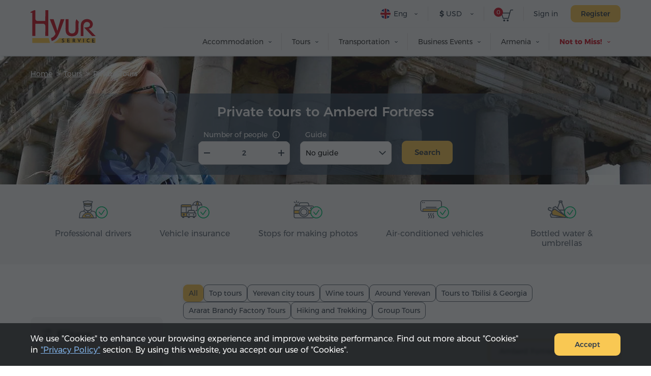

--- FILE ---
content_type: text/html; charset=UTF-8
request_url: https://hyurservice.com/en/private-tours-armenia?f%5Battraction%5D=30
body_size: 21282
content:
<!DOCTYPE html>

<html lang="en" translate="no">
<head>
    <meta charset="utf-8" />
    <meta name="viewport" content="width=device-width, initial-scale=1, maximum-scale=2, user-scalable=yes" />
    <meta name="format-detection" content="telephone=no" />
    <title>Private tours including Amberd Fortress</title>
    <meta name="description" content="Experience private tours to Amberd Fortress with Hyur Service and enjoy personalized itineraries that showcase one of the most thrilling activities in Armenia!" />
    <meta property="og:url" content="https://hyurservice.com/en/private-tours-armenia?f%5Battraction%5D=30" />
    <meta property="fb:app_id" content="2686774618244000" />
    <meta property="og:title" content="Private tours including Amberd Fortress" />
    <meta property="og:description" content="Experience private tours to Amberd Fortress with Hyur Service and enjoy personalized itineraries that showcase one of the most thrilling activities in Armenia!" />
    <meta property="og:image" content="https://hyurservice.com/images/menu/1/16116460129739/1200x630.webp" />
    <meta property="og:type" content="website" />
    <link rel="icon" href="/favicon.ico" sizes="32x32">
    <link rel="icon" href="/icon.svg" type="image/svg+xml">
    <link rel="apple-touch-icon" sizes="180x180" href="/apple-touch-icon.png">
    <link rel="manifest" href="/manifest.webmanifest">
    <link rel="preload" href="/web-fonts/Montserratarm-Regular.otf" as="font" type="font/otf"/>
    <link rel="preload" href="/web-fonts/Rubik-regular.ttf" as="font" type="font/ttf"/>
            <link rel="canonical" href="https://hyurservice.com/en/private-tours-armenia?f%5Battraction%5D=30" />
                                            <link rel="alternate" hreflang="en" href="https://hyurservice.com/en/private-tours-armenia?f%5Battraction%5D=30">
                                                <link rel="alternate" hreflang="ru" href="https://hyurservice.com/ru/private-tours-armenia?f%5Battraction%5D=30">
                                                <link rel="alternate" hreflang="hy" href="https://hyurservice.com/hy/private-tours-armenia?f%5Battraction%5D=30">
                                                <link rel="alternate" hreflang="fr" href="https://hyurservice.com/fr/private-tours-armenia?f%5Battraction%5D=30">
                                                <link rel="alternate" hreflang="de" href="https://hyurservice.com/de/private-tours-armenia?f%5Battraction%5D=30">
                                                <link rel="alternate" hreflang="it" href="https://hyurservice.com/it/private-tours-armenia?f%5Battraction%5D=30">
                                                <link rel="alternate" hreflang="es" href="https://hyurservice.com/es/private-tours-armenia?f%5Battraction%5D=30">
                            <script> var timeOutValue = 4000;     </script>
        <!-- Google Tag Manager -->
    <script>
        setTimeout(function() {
            (function(w,d,s,l,i){w[l]=w[l]||[];w[l].push({'gtm.start':
                    new Date().getTime(),event:'gtm.js'});var f=d.getElementsByTagName(s)[0],
                j=d.createElement(s),dl=l!='dataLayer'?'&l='+l:'';j.async=true;j.src=
                'https://www.googletagmanager.com/gtm.js?id='+i+dl;f.parentNode.insertBefore(j,f);
            })(window,document,'script','dataLayer','GTM-TVV9RCCB');
        }, timeOutValue);
    </script>
    <!-- End Google Tag Manager -->
        
        <link rel="preload" as="style" href="https://hyurservice.com/build/assets/app-DjsZqZQk.css" /><link rel="stylesheet" href="https://hyurservice.com/build/assets/app-DjsZqZQk.css" />        <link rel="preload" as="style" href="https://hyurservice.com/build/assets/_style-DQVQ_QRX.css" /><link rel="stylesheet" href="https://hyurservice.com/build/assets/_style-DQVQ_QRX.css" />            <link rel="modulepreload" href="https://hyurservice.com/build/assets/old-browser-detector-BdiAXNt-.js" /><script type="module" src="https://hyurservice.com/build/assets/old-browser-detector-BdiAXNt-.js"></script>    <script>
        var $baseUrl = 'https://hyurservice.com/en/';
        var $locSettings = { "trans":{"private_tours.listing.number_of_people.guide_exists":"Maximum number of people in one group is 49, if guide service is required.","private_tours.listing.number_of_people.guide_not_exists":"Maximum number of people in one group is 50, if guide service is not required."}};
        var currentCurrency = {"value":371.745,"sign":"$","code":"USD","code_translated":"USD"};
        var websiteRates = {"AMD":{"value":1,"sign":"\u058f","code":"AMD","code_translated":"AMD"},"RUB":{"value":4.8609,"sign":"\u20bd","code":"RUB","code_translated":"RUB"},"USD":{"value":371.745,"sign":"$","code":"USD","code_translated":"USD"},"EUR":{"value":437.58,"sign":"\u20ac","code":"EUR","code_translated":"EUR"}};
        var csrfToken = 'gNIGirTY9HdIq9B5UQtvXuaZGQu5qwWvIyDoRSlU';
                var addThisId = 'ra-5e8302dfd810b71b';
        var isHsAdmin = false;
    </script>

    <script type="text/javascript">
        setTimeout(function() {
            let script = document.createElement('script');
            script.src = "https://www.google.com/recaptcha/api.js?onload=onloadCallback&render=explicit";
            document.head.appendChild(script);
        }, 4000);
        var onloadCallback = function () {
            document.querySelectorAll('.g-recaptcha').forEach(function(el) {
                grecaptcha.render(el, {
                    sitekey: '6LcBLBcsAAAAAN3KEhacIJUf8g35YMTtpPvzmp6e'
                });
            });
        };
    </script>
    
    <script type='application/ld+json'>
        {
          "@context": "http://www.schema.org",
          "@type": "Organization",
          "name": "Hyur Service",
          "url": "https://hyurservice.com/en",
          "description": "Hyur Service – Services For Guests Visiting Armenia.",
          "address": {
            "@type": "PostalAddress",
            "streetAddress": "96, Nalbandyan str.",
            "postOfficeBoxNumber": "96, Nalbandyan str.",
            "addressLocality": "Yerevan",
            "postalCode": "0010",
            "addressCountry": "Armenia"
          },
          "contactPoint": {
            "@type": "ContactPoint",
            "telephone": "+37493504040"
          }
        }
    </script>
    
</head>

<body class="en  ">
<!-- Google Tag Manager (noscript) -->
<noscript><iframe src="https://www.googletagmanager.com/ns.html?id=GTM-TVV9RCCB"
                  height="0" width="0" style="display:none;visibility:hidden"></iframe></noscript>
<!-- End Google Tag Manager (noscript) -->
    <header>
        <div class="top-box  top-box--gray top-box--fixed-menu   top-box--inner   ">
                        <div class="center">
                <div class="burger dn fr">
                    <div class="lines line-1"></div>
                    <div class="lines line-2"></div>
                    <div class="lines line-3"></div>
                </div>
                <div class="top-box__header pr">
                    <div class="top-box__header-inner clear-fix">
                        <a href="https://hyurservice.com/en" class="top-box__logo db fl sprite t-indent" title="Hyur Service">Hyur Service</a>
                        <div class="top-box__right-wrapper fr">
                                                            <div class="top-box__right-line top-box__right-line--reg-box fr pr">
                                    <button class="top-box__btn top-box__btn--simple fs14" type="button" data-target="#login-form-modal" data-toggle="modal">Sign in</button>
                                    <button class="top-box__btn btn btn--yellow monserrat-medium fs14 trans-background" type="button" data-target="#register-form-modal" data-toggle="modal">Register</button>
                                </div>
                            
                            <div class="top-box__right-line top-box__right-line--left-space mln fr pr">
                                <a class="top-box__basket sprite db pr" href="https://hyurservice.com/en/cart">
                                    <span class="top-box__basket-count db fs11 pa tc basket-count">0</span>
                                </a>
                            </div>

                            <div class="top-box__right-line top-box__right-line--top-0 top-box__right-drop-down fr pr">
                                <button class="top-box__btn top-box__btn--with-arrow top-box__btn--currency sprite-a fs14 pr next-slide-toggle trans-background" type="button"><b class="">$</b> USD</button>
                                                                    <ul class="top-box__currency-list pa dn">
                                                                                    <li class="top-box__currency-item">
                                                <button type="button" data-currency="AMD" class="top-box__currency-link  db fs14 trans-background full-width tl"><b class="top-box__amd-icon">֏</b> AMD </button>
                                            </li>
                                                                                    <li class="top-box__currency-item">
                                                <button type="button" data-currency="RUB" class="top-box__currency-link  db fs14 trans-background full-width tl"><b class="">₽</b> RUB </button>
                                            </li>
                                                                                    <li class="top-box__currency-item">
                                                <button type="button" data-currency="USD" class="top-box__currency-link  top-box__currency-link--active  db fs14 trans-background full-width tl"><b class="">$</b> USD </button>
                                            </li>
                                                                                    <li class="top-box__currency-item">
                                                <button type="button" data-currency="EUR" class="top-box__currency-link  db fs14 trans-background full-width tl"><b class="">€</b> EUR </button>
                                            </li>
                                                                            </ul>
                                                            </div>

                            <div class="top-box__right-lang-box top-box__right-drop-down fr pr">
                                <button class="top-box__btn top-box__btn--lang top-box__btn--with-arrow fs14 tl pr sprite-a next-slide-toggle trans-background" type="button">
                                    <span class="top-box__lng-icon-out ver-top-box pa">
                                       <img class="ver-top-box" src="/images/language/1/16154719530173/40x40.png" width="20" height="20" alt="en" />
                                   </span>
                                    Eng
                                </button>
                                <ul class="top-box__lang-list pa dn">
                                                                            <li class="top-box__lang-item">
                                            <a href="https://hyurservice.com/en/private-tours-armenia" data-lng-code="en" id="language-switcher-1" class="top-box__lang-link db trans-background fs14  ">
                                                <span class="top-box__lng-icon-out ver-top-box">
                                                   <img class="ver-top-box" src="/images/language/1/16154719530173/40x40.png" width="20" height="20" alt="en" />
                                               </span>
                                                Eng
                                            </a>
                                        </li>
                                                                            <li class="top-box__lang-item">
                                            <a href="https://hyurservice.com/ru/private-tours-armenia" data-lng-code="ru" id="language-switcher-133" class="top-box__lang-link db trans-background fs14 top-box__lang-link--ru  ">
                                                <span class="top-box__lng-icon-out ver-top-box">
                                                   <img class="ver-top-box" src="/images/language/1/16154718901073/40x40.png" width="20" height="20" alt="ru" />
                                               </span>
                                                Рус
                                            </a>
                                        </li>
                                                                            <li class="top-box__lang-item">
                                            <a href="https://hyurservice.com/hy/private-tours-armenia" data-lng-code="hy" id="language-switcher-10" class="top-box__lang-link db trans-background fs14  top-box__lang-link--hy ">
                                                <span class="top-box__lng-icon-out ver-top-box">
                                                   <img class="ver-top-box" src="/images/language/1/16154719407757/40x40.png" width="20" height="20" alt="hy" />
                                               </span>
                                                Հայ
                                            </a>
                                        </li>
                                                                            <li class="top-box__lang-item">
                                            <a href="https://hyurservice.com/fr/private-tours-armenia" data-lng-code="fr" id="language-switcher-47" class="top-box__lang-link db trans-background fs14  ">
                                                <span class="top-box__lng-icon-out ver-top-box">
                                                   <img class="ver-top-box" src="/images/language/1/16154719290421/40x40.png" width="20" height="20" alt="fr" />
                                               </span>
                                                Fr
                                            </a>
                                        </li>
                                                                            <li class="top-box__lang-item">
                                            <a href="https://hyurservice.com/de/private-tours-armenia" data-lng-code="de" id="language-switcher-51" class="top-box__lang-link db trans-background fs14  ">
                                                <span class="top-box__lng-icon-out ver-top-box">
                                                   <img class="ver-top-box" src="/images/language/1/16154719166634/40x40.png" width="20" height="20" alt="de" />
                                               </span>
                                                De
                                            </a>
                                        </li>
                                                                            <li class="top-box__lang-item">
                                            <a href="https://hyurservice.com/it/private-tours-armenia" data-lng-code="it" id="language-switcher-70" class="top-box__lang-link db trans-background fs14  ">
                                                <span class="top-box__lng-icon-out ver-top-box">
                                                   <img class="ver-top-box" src="/images/language/1/16154719027858/40x40.png" width="20" height="20" alt="it" />
                                               </span>
                                                It
                                            </a>
                                        </li>
                                                                            <li class="top-box__lang-item">
                                            <a href="https://hyurservice.com/es/private-tours-armenia" data-lng-code="es" id="language-switcher-148" class="top-box__lang-link db trans-background fs14  ">
                                                <span class="top-box__lng-icon-out ver-top-box">
                                                   <img class="ver-top-box" src="/images/language/1/1615471507107/40x40.png" width="20" height="20" alt="es" />
                                               </span>
                                                Es
                                            </a>
                                        </li>
                                                                    </ul>
                            </div>
                        </div>
                                                <nav class="top-box__menu fr">
                            <ul class="top-box__menu-list fr">
                                                                    <li class="top-box__menu-item fl pr">
                                                                                    <span class="top-box__menu-link db fs14 sprite-a pr">Accommodation</span>
                                            <ul class="top-box__sub-menu pa dn">
                                                                                                                                                            <li class="top-box__sub-menu-item">
                                                            <a href="https://hyurservice.com/en/accommodation-armenia" class="top-box__sub-menu-link  df fs14">Where to stay</a>
                                                        </li>
                                                                                                                                                                <li class="top-box__sub-menu-item">
                                                            <a href="https://hyurservice.com/en/apartment-house-rent-yerevan" class="top-box__sub-menu-link  df a-center fs14">
                                                                                                                                    <span class="top-box__sub-menu-icon">
                                                                        <svg class="top-box__sub-menu-icon--desktop" xmlns="http://www.w3.org/2000/svg" width="4" height="6" viewBox="0 0 4 6" fill="none">
                                                                            <path d="M0.411264 0.326758C0.18953 0.532305 0.189987 0.883201 0.412255 1.08817L2.48544 3L0.412255 4.91183C0.189987 5.1168 0.18953 5.46769 0.411264 5.67324C0.61011 5.85757 0.917398 5.85757 1.11624 5.67324L4 3L1.11624 0.326758C0.917398 0.142428 0.61011 0.142428 0.411264 0.326758Z" fill="#333F4C"></path>
                                                                        </svg>
                                                                        <svg class="top-box__sub-menu-icon--mobile" xmlns="http://www.w3.org/2000/svg" width="8" height="14" viewBox="0 0 8 14" fill="none">
                                                                            <path d="M0.589662 0.663474C0.26061 1.00721 0.262644 1.54972 0.594264 1.89098L5.55903 7L0.594265 12.109C0.262645 12.4503 0.26061 12.9928 0.589662 13.3365C0.936451 13.6988 1.5148 13.7004 1.86357 13.34L8 7L1.86357 0.659971C1.5148 0.299622 0.936451 0.301212 0.589662 0.663474Z" fill="#333F4C"></path>
                                                                        </svg>
                                                                    </span>
                                                                                                                                Apartments in Yerevan
                                                            </a>
                                                        </li>
                                                                                                            <li class="top-box__sub-menu-item">
                                                            <a href="https://hyurservice.com/en/hotel-booking-armenia" class="top-box__sub-menu-link  df a-center fs14">
                                                                                                                                    <span class="top-box__sub-menu-icon">
                                                                        <svg class="top-box__sub-menu-icon--desktop" xmlns="http://www.w3.org/2000/svg" width="4" height="6" viewBox="0 0 4 6" fill="none">
                                                                            <path d="M0.411264 0.326758C0.18953 0.532305 0.189987 0.883201 0.412255 1.08817L2.48544 3L0.412255 4.91183C0.189987 5.1168 0.18953 5.46769 0.411264 5.67324C0.61011 5.85757 0.917398 5.85757 1.11624 5.67324L4 3L1.11624 0.326758C0.917398 0.142428 0.61011 0.142428 0.411264 0.326758Z" fill="#333F4C"></path>
                                                                        </svg>
                                                                        <svg class="top-box__sub-menu-icon--mobile" xmlns="http://www.w3.org/2000/svg" width="8" height="14" viewBox="0 0 8 14" fill="none">
                                                                            <path d="M0.589662 0.663474C0.26061 1.00721 0.262644 1.54972 0.594264 1.89098L5.55903 7L0.594265 12.109C0.262645 12.4503 0.26061 12.9928 0.589662 13.3365C0.936451 13.6988 1.5148 13.7004 1.86357 13.34L8 7L1.86357 0.659971C1.5148 0.299622 0.936451 0.301212 0.589662 0.663474Z" fill="#333F4C"></path>
                                                                        </svg>
                                                                    </span>
                                                                                                                                Hotels in Armenia
                                                            </a>
                                                        </li>
                                                                                                                                                </ul>
                                                                            </li>
                                                                    <li class="top-box__menu-item fl pr">
                                                                                    <span class="top-box__menu-link db fs14 sprite-a pr">Tours</span>
                                            <ul class="top-box__sub-menu pa dn">
                                                                                                                                                            <li class="top-box__sub-menu-item">
                                                            <a href="https://hyurservice.com/en/tours-armenia" class="top-box__sub-menu-link  df fs14">Find your tour</a>
                                                        </li>
                                                                                                                                                                <li class="top-box__sub-menu-item">
                                                            <a href="https://hyurservice.com/en/group-tours-armenia" class="top-box__sub-menu-link  df a-center fs14">
                                                                                                                                    <span class="top-box__sub-menu-icon">
                                                                        <svg class="top-box__sub-menu-icon--desktop" xmlns="http://www.w3.org/2000/svg" width="4" height="6" viewBox="0 0 4 6" fill="none">
                                                                            <path d="M0.411264 0.326758C0.18953 0.532305 0.189987 0.883201 0.412255 1.08817L2.48544 3L0.412255 4.91183C0.189987 5.1168 0.18953 5.46769 0.411264 5.67324C0.61011 5.85757 0.917398 5.85757 1.11624 5.67324L4 3L1.11624 0.326758C0.917398 0.142428 0.61011 0.142428 0.411264 0.326758Z" fill="#333F4C"></path>
                                                                        </svg>
                                                                        <svg class="top-box__sub-menu-icon--mobile" xmlns="http://www.w3.org/2000/svg" width="8" height="14" viewBox="0 0 8 14" fill="none">
                                                                            <path d="M0.589662 0.663474C0.26061 1.00721 0.262644 1.54972 0.594264 1.89098L5.55903 7L0.594265 12.109C0.262645 12.4503 0.26061 12.9928 0.589662 13.3365C0.936451 13.6988 1.5148 13.7004 1.86357 13.34L8 7L1.86357 0.659971C1.5148 0.299622 0.936451 0.301212 0.589662 0.663474Z" fill="#333F4C"></path>
                                                                        </svg>
                                                                    </span>
                                                                                                                                Group Tours
                                                            </a>
                                                        </li>
                                                                                                            <li class="top-box__sub-menu-item">
                                                            <a href="https://hyurservice.com/en/private-tours-armenia" class="top-box__sub-menu-link  top-box__sub-menu-link--active  df a-center fs14">
                                                                                                                                    <span class="top-box__sub-menu-icon">
                                                                        <svg class="top-box__sub-menu-icon--desktop" xmlns="http://www.w3.org/2000/svg" width="4" height="6" viewBox="0 0 4 6" fill="none">
                                                                            <path d="M0.411264 0.326758C0.18953 0.532305 0.189987 0.883201 0.412255 1.08817L2.48544 3L0.412255 4.91183C0.189987 5.1168 0.18953 5.46769 0.411264 5.67324C0.61011 5.85757 0.917398 5.85757 1.11624 5.67324L4 3L1.11624 0.326758C0.917398 0.142428 0.61011 0.142428 0.411264 0.326758Z" fill="#333F4C"></path>
                                                                        </svg>
                                                                        <svg class="top-box__sub-menu-icon--mobile" xmlns="http://www.w3.org/2000/svg" width="8" height="14" viewBox="0 0 8 14" fill="none">
                                                                            <path d="M0.589662 0.663474C0.26061 1.00721 0.262644 1.54972 0.594264 1.89098L5.55903 7L0.594265 12.109C0.262645 12.4503 0.26061 12.9928 0.589662 13.3365C0.936451 13.6988 1.5148 13.7004 1.86357 13.34L8 7L1.86357 0.659971C1.5148 0.299622 0.936451 0.301212 0.589662 0.663474Z" fill="#333F4C"></path>
                                                                        </svg>
                                                                    </span>
                                                                                                                                Private Tours
                                                            </a>
                                                        </li>
                                                                                                            <li class="top-box__sub-menu-item">
                                                            <a href="https://hyurservice.com/en/tour-packages-armenia" class="top-box__sub-menu-link  df a-center fs14">
                                                                                                                                    <span class="top-box__sub-menu-icon">
                                                                        <svg class="top-box__sub-menu-icon--desktop" xmlns="http://www.w3.org/2000/svg" width="4" height="6" viewBox="0 0 4 6" fill="none">
                                                                            <path d="M0.411264 0.326758C0.18953 0.532305 0.189987 0.883201 0.412255 1.08817L2.48544 3L0.412255 4.91183C0.189987 5.1168 0.18953 5.46769 0.411264 5.67324C0.61011 5.85757 0.917398 5.85757 1.11624 5.67324L4 3L1.11624 0.326758C0.917398 0.142428 0.61011 0.142428 0.411264 0.326758Z" fill="#333F4C"></path>
                                                                        </svg>
                                                                        <svg class="top-box__sub-menu-icon--mobile" xmlns="http://www.w3.org/2000/svg" width="8" height="14" viewBox="0 0 8 14" fill="none">
                                                                            <path d="M0.589662 0.663474C0.26061 1.00721 0.262644 1.54972 0.594264 1.89098L5.55903 7L0.594265 12.109C0.262645 12.4503 0.26061 12.9928 0.589662 13.3365C0.936451 13.6988 1.5148 13.7004 1.86357 13.34L8 7L1.86357 0.659971C1.5148 0.299622 0.936451 0.301212 0.589662 0.663474Z" fill="#333F4C"></path>
                                                                        </svg>
                                                                    </span>
                                                                                                                                Tour Packages
                                                            </a>
                                                        </li>
                                                                                                                                                </ul>
                                                                            </li>
                                                                    <li class="top-box__menu-item fl pr">
                                                                                    <span class="top-box__menu-link db fs14 sprite-a pr">Transportation</span>
                                            <ul class="top-box__sub-menu pa dn">
                                                                                                                                                            <li class="top-box__sub-menu-item">
                                                            <a href="https://hyurservice.com/en/transportation-armenia" class="top-box__sub-menu-link  df fs14">Select transportation</a>
                                                        </li>
                                                                                                                                                                <li class="top-box__sub-menu-item">
                                                            <a href="https://hyurservice.com/en/transfers-armenia-georgia" class="top-box__sub-menu-link  df a-center fs14">
                                                                                                                                    <span class="top-box__sub-menu-icon">
                                                                        <svg class="top-box__sub-menu-icon--desktop" xmlns="http://www.w3.org/2000/svg" width="4" height="6" viewBox="0 0 4 6" fill="none">
                                                                            <path d="M0.411264 0.326758C0.18953 0.532305 0.189987 0.883201 0.412255 1.08817L2.48544 3L0.412255 4.91183C0.189987 5.1168 0.18953 5.46769 0.411264 5.67324C0.61011 5.85757 0.917398 5.85757 1.11624 5.67324L4 3L1.11624 0.326758C0.917398 0.142428 0.61011 0.142428 0.411264 0.326758Z" fill="#333F4C"></path>
                                                                        </svg>
                                                                        <svg class="top-box__sub-menu-icon--mobile" xmlns="http://www.w3.org/2000/svg" width="8" height="14" viewBox="0 0 8 14" fill="none">
                                                                            <path d="M0.589662 0.663474C0.26061 1.00721 0.262644 1.54972 0.594264 1.89098L5.55903 7L0.594265 12.109C0.262645 12.4503 0.26061 12.9928 0.589662 13.3365C0.936451 13.6988 1.5148 13.7004 1.86357 13.34L8 7L1.86357 0.659971C1.5148 0.299622 0.936451 0.301212 0.589662 0.663474Z" fill="#333F4C"></path>
                                                                        </svg>
                                                                    </span>
                                                                                                                                Transfers
                                                            </a>
                                                        </li>
                                                                                                            <li class="top-box__sub-menu-item">
                                                            <a href="https://hyurservice.com/en/vehicle-with-driver-hourly-rental" class="top-box__sub-menu-link  df a-center fs14">
                                                                                                                                    <span class="top-box__sub-menu-icon">
                                                                        <svg class="top-box__sub-menu-icon--desktop" xmlns="http://www.w3.org/2000/svg" width="4" height="6" viewBox="0 0 4 6" fill="none">
                                                                            <path d="M0.411264 0.326758C0.18953 0.532305 0.189987 0.883201 0.412255 1.08817L2.48544 3L0.412255 4.91183C0.189987 5.1168 0.18953 5.46769 0.411264 5.67324C0.61011 5.85757 0.917398 5.85757 1.11624 5.67324L4 3L1.11624 0.326758C0.917398 0.142428 0.61011 0.142428 0.411264 0.326758Z" fill="#333F4C"></path>
                                                                        </svg>
                                                                        <svg class="top-box__sub-menu-icon--mobile" xmlns="http://www.w3.org/2000/svg" width="8" height="14" viewBox="0 0 8 14" fill="none">
                                                                            <path d="M0.589662 0.663474C0.26061 1.00721 0.262644 1.54972 0.594264 1.89098L5.55903 7L0.594265 12.109C0.262645 12.4503 0.26061 12.9928 0.589662 13.3365C0.936451 13.6988 1.5148 13.7004 1.86357 13.34L8 7L1.86357 0.659971C1.5148 0.299622 0.936451 0.301212 0.589662 0.663474Z" fill="#333F4C"></path>
                                                                        </svg>
                                                                    </span>
                                                                                                                                Hourly Rental
                                                            </a>
                                                        </li>
                                                                                                                                                </ul>
                                                                            </li>
                                                                    <li class="top-box__menu-item fl pr">
                                                                                    <span class="top-box__menu-link db fs14 sprite-a pr">Business Events</span>
                                            <ul class="top-box__sub-menu pa dn">
                                                                                                                                                            <li class="top-box__sub-menu-item">
                                                            <a href="https://hyurservice.com/en/business-events-armenia" class="top-box__sub-menu-link  df fs14">Plan your event</a>
                                                        </li>
                                                                                                                                                                <li class="top-box__sub-menu-item">
                                                            <a href="https://hyurservice.com/en/venues-conference-halls-armenia" class="top-box__sub-menu-link  df a-center fs14">
                                                                                                                                    <span class="top-box__sub-menu-icon">
                                                                        <svg class="top-box__sub-menu-icon--desktop" xmlns="http://www.w3.org/2000/svg" width="4" height="6" viewBox="0 0 4 6" fill="none">
                                                                            <path d="M0.411264 0.326758C0.18953 0.532305 0.189987 0.883201 0.412255 1.08817L2.48544 3L0.412255 4.91183C0.189987 5.1168 0.18953 5.46769 0.411264 5.67324C0.61011 5.85757 0.917398 5.85757 1.11624 5.67324L4 3L1.11624 0.326758C0.917398 0.142428 0.61011 0.142428 0.411264 0.326758Z" fill="#333F4C"></path>
                                                                        </svg>
                                                                        <svg class="top-box__sub-menu-icon--mobile" xmlns="http://www.w3.org/2000/svg" width="8" height="14" viewBox="0 0 8 14" fill="none">
                                                                            <path d="M0.589662 0.663474C0.26061 1.00721 0.262644 1.54972 0.594264 1.89098L5.55903 7L0.594265 12.109C0.262645 12.4503 0.26061 12.9928 0.589662 13.3365C0.936451 13.6988 1.5148 13.7004 1.86357 13.34L8 7L1.86357 0.659971C1.5148 0.299622 0.936451 0.301212 0.589662 0.663474Z" fill="#333F4C"></path>
                                                                        </svg>
                                                                    </span>
                                                                                                                                Venues
                                                            </a>
                                                        </li>
                                                                                                            <li class="top-box__sub-menu-item">
                                                            <a href="/en/equipment-support/office-appliances" class="top-box__sub-menu-link  df a-center fs14">
                                                                                                                                    <span class="top-box__sub-menu-icon">
                                                                        <svg class="top-box__sub-menu-icon--desktop" xmlns="http://www.w3.org/2000/svg" width="4" height="6" viewBox="0 0 4 6" fill="none">
                                                                            <path d="M0.411264 0.326758C0.18953 0.532305 0.189987 0.883201 0.412255 1.08817L2.48544 3L0.412255 4.91183C0.189987 5.1168 0.18953 5.46769 0.411264 5.67324C0.61011 5.85757 0.917398 5.85757 1.11624 5.67324L4 3L1.11624 0.326758C0.917398 0.142428 0.61011 0.142428 0.411264 0.326758Z" fill="#333F4C"></path>
                                                                        </svg>
                                                                        <svg class="top-box__sub-menu-icon--mobile" xmlns="http://www.w3.org/2000/svg" width="8" height="14" viewBox="0 0 8 14" fill="none">
                                                                            <path d="M0.589662 0.663474C0.26061 1.00721 0.262644 1.54972 0.594264 1.89098L5.55903 7L0.594265 12.109C0.262645 12.4503 0.26061 12.9928 0.589662 13.3365C0.936451 13.6988 1.5148 13.7004 1.86357 13.34L8 7L1.86357 0.659971C1.5148 0.299622 0.936451 0.301212 0.589662 0.663474Z" fill="#333F4C"></path>
                                                                        </svg>
                                                                    </span>
                                                                                                                                Equipment &amp; Support
                                                            </a>
                                                        </li>
                                                                                                                                                </ul>
                                                                            </li>
                                                                    <li class="top-box__menu-item fl pr">
                                                                                    <span class="top-box__menu-link db fs14 sprite-a pr">Armenia</span>
                                            <ul class="top-box__sub-menu pa dn">
                                                                                                                                                                                                                <li class="top-box__sub-menu-item">
                                                            <a href="https://hyurservice.com/en/armenia-country-overview" class="top-box__sub-menu-link  df a-center fs14">
                                                                                                                                Country Overview
                                                            </a>
                                                        </li>
                                                                                                            <li class="top-box__sub-menu-item">
                                                            <a href="https://hyurservice.com/en/attractions-activities-armenia" class="top-box__sub-menu-link  df a-center fs14">
                                                                                                                                Attractions &amp; Activities
                                                            </a>
                                                        </li>
                                                                                                            <li class="top-box__sub-menu-item">
                                                            <a href="https://hyurservice.com/en/restaurants-clubs-armenia" class="top-box__sub-menu-link  df a-center fs14">
                                                                                                                                Restaurants &amp; Clubs
                                                            </a>
                                                        </li>
                                                                                                            <li class="top-box__sub-menu-item">
                                                            <a href="https://hyurservice.com/en/festivals-holidays-armenia" class="top-box__sub-menu-link  df a-center fs14">
                                                                                                                                Festivals &amp; Holidays
                                                            </a>
                                                        </li>
                                                                                                                                                </ul>
                                                                            </li>
                                                                                                    <li class="top-box__menu-item fl pr">
                                        <span class="top-box__menu-link top-box__menu-link--hot fb db fs14 sprite-a pr">Not to Miss!</span>
                                        <ul class="top-box__sub-menu pa dn">
                                                                                            <li class="top-box__sub-menu-item">
                                                    <a href="#" data-target="#buy-now-modal-43" data-toggle="modal" class="top-box__sub-menu-link db fs14">10% Discount on Transfer Services!</a>
                                                </li>
                                                                                            <li class="top-box__sub-menu-item">
                                                    <a href="#" data-target="#buy-now-modal-41" data-toggle="modal" class="top-box__sub-menu-link db fs14">10% Discount on Private Tours!</a>
                                                </li>
                                                                                    </ul>
                                    </li>
                                                            </ul>
                        </nav>
                    </div>
                </div>
                            </div>
        </div>
    </header>
    <main>
            <div class="cover-box cover-box--with-form mb-none pr" style="background-image: url(/images/menu/1/17203457764564/1920x252.webp);">
        <div class="cover-box__mobile-bg dn pa" style="background-image: url(/images/menu/1/17203457764578/767x156.webp)"></div>

        <div class="center">
        <ol itemscope itemtype="https://schema.org/BreadcrumbList" class="bread-crumb     bread-crumb--mb-30  ">
    <li class="bread-crumb__item pr" itemprop="itemListElement" itemscope  itemtype="https://schema.org/ListItem">
        <a itemprop="item" href="https://hyurservice.com/en" class="bread-crumb__link db fs14"><span itemprop="name">Home</span></a>
        <meta itemprop="position" content="1" />
    </li>
                                    <li class="bread-crumb__item pr"  itemprop="itemListElement" itemscope itemtype="https://schema.org/ListItem" >
                                    <a itemprop="item" href="https://hyurservice.com/en/tours-armenia" class="bread-crumb__link db fs14 "><span itemprop="name">Tours</span></a>
                                                <meta itemprop="position" content="2" />
                            </li>
                                <li class="bread-crumb__item pr"  itemprop="itemListElement" itemscope itemtype="https://schema.org/ListItem" >
                                   <span itemprop="name"  class="bread-crumb__title db fs14">Private Tours</span>
                                                <meta itemprop="position" content="3" />
                            </li>
            </ol>
        <div class="calendar-box calendar-box--private-tours calendar-box--normal">
            <h1 class="calendar-box__title fb fs26 monserrat-medium tc" id="private-tours-page_title">
                                    Private tours to Amberd Fortress
                            </h1>
            <form class="calendar-box__date-box fs0 equal-list" action="" id="private-tours-top-form" method="get">
                <div class="calendar-box__form-item ver-top-box pr">
                    <p class="calendar-box__label fs14 dib equal-list-each-item">Number of people</p>
                    <div class="tours__number-of-people-icon sprite ver-top-box pr">
                        <div class="tours__number-of-people-hint fs12">
                            Please, include also children and infants
                        </div>
                    </div>
                    <div class="calendar-box__form-box pr tours">
                        <div class="tours__shade-box pr">
                            <div class="tours__form-box tours__form-box--people-count">
                                <div class="tours__quantity-box">
                                    <div class="tours__quantity-inner pr tc">
                                        <button class="tours__change-btn fs18 pa tc pr" data-direction="decrease" type="button">
                                            <span class="tours__minus center-center pa"></span>
                                        </button>
                                        <input class="tours__count-field tours__count-field--people-count-pt fs14 monserrat-medium tc ver-top-box"  data-max="50"  data-min="1" id="number-of-people-pt" name="number-of-people"  type="text" value="2" />
                                        <button class="tours__change-btn fs18 pa tc" data-direction="increase" type="button">
                                            <span class="tours__minus center-center pa"></span>
                                            <span class="tours__plus center-center pa"></span>
                                        </button>
                                    </div>
                                </div>
                                <div id="error-number_of_people" class="form-error-text fs12 tour-not-available tour-size-block"></div>
                            </div>
                        </div>
                    </div>
                </div>
                <div class="calendar-box__form-item ver-top-box">

                    <p class="calendar-box__label fs14 dib equal-list-each-item">Guide</p>
                    <div class="calendar-box__form-box pr tours">
                        <div class="tours__shade-box pr">
                            <div class="tours__form-box tours__form-box--lang form-box">
                                <button class="tours__select-btn fs14 full-width db no-wrap pr sprite-a tl" type="button">No guide</button>
                                <div class="tours__select-box dn pa">
                                    <ul class="tours__drop-list scroller-block">
                                        <li class="tours__drop-item fs14 table">
                                            <a class="tours__drop-link db" data-lng="No guide" id="0" href="#" data-full-name="No guide" data-full-title="No guide">
                                                No guide
                                            </a>
                                        </li>
                                                                                    <li class="tours__drop-item fs14 table">
                                                <a class="tours__drop-link db  " id="26"
                                                   data-lng="en" data-full-name="private_tours.listing.guide_language_full" data-full-title="English" href="#">
                                                    <span class="tours__lang-img-out ver-top-box">
                                                        <img class="tours__lang-icon" src="/images/guide_languages/1/16154694487162/40x40.png" alt="English" />
                                                    </span>
                                                    English
                                                </a>
                                            </li>
                                                                                    <li class="tours__drop-item fs14 table">
                                                <a class="tours__drop-link db  " id="19"
                                                   data-lng="en" data-full-name="private_tours.listing.guide_language_full" data-full-title="Russian" href="#">
                                                    <span class="tours__lang-img-out ver-top-box">
                                                        <img class="tours__lang-icon" src="/images/guide_languages/1/16154714377464/40x40.png" alt="Russian" />
                                                    </span>
                                                    Russian
                                                </a>
                                            </li>
                                                                                    <li class="tours__drop-item fs14 table">
                                                <a class="tours__drop-link db  " id="25"
                                                   data-lng="en" data-full-name="private_tours.listing.guide_language_full" data-full-title="Armenian" href="#">
                                                    <span class="tours__lang-img-out ver-top-box">
                                                        <img class="tours__lang-icon" src="/images/guide_languages/1/16154713030648/40x40.png" alt="Armenian" />
                                                    </span>
                                                    Armenian
                                                </a>
                                            </li>
                                                                                    <li class="tours__drop-item fs14 table">
                                                <a class="tours__drop-link db  " id="23"
                                                   data-lng="en" data-full-name="private_tours.listing.guide_language_full" data-full-title="French" href="#">
                                                    <span class="tours__lang-img-out ver-top-box">
                                                        <img class="tours__lang-icon" src="/images/guide_languages/1/16154694847319/40x40.png" alt="French" />
                                                    </span>
                                                    French
                                                </a>
                                            </li>
                                                                                    <li class="tours__drop-item fs14 table">
                                                <a class="tours__drop-link db  " id="30"
                                                   data-lng="en" data-full-name="private_tours.listing.guide_language_full" data-full-title="German" href="#">
                                                    <span class="tours__lang-img-out ver-top-box">
                                                        <img class="tours__lang-icon" src="/images/guide_languages/1/16154693978128/40x40.png" alt="German" />
                                                    </span>
                                                    German
                                                </a>
                                            </li>
                                                                                    <li class="tours__drop-item fs14 table">
                                                <a class="tours__drop-link db  " id="32"
                                                   data-lng="en" data-full-name="private_tours.listing.guide_language_full" data-full-title="Italian" href="#">
                                                    <span class="tours__lang-img-out ver-top-box">
                                                        <img class="tours__lang-icon" src="/images/guide_languages/1/16154693684287/40x40.png" alt="Italian" />
                                                    </span>
                                                    Italian
                                                </a>
                                            </li>
                                                                                    <li class="tours__drop-item fs14 table">
                                                <a class="tours__drop-link db  " id="28"
                                                   data-lng="en" data-full-name="private_tours.listing.guide_language_full" data-full-title="Spanish" href="#">
                                                    <span class="tours__lang-img-out ver-top-box">
                                                        <img class="tours__lang-icon" src="/images/guide_languages/1/16154704694445/40x40.png" alt="Spanish" />
                                                    </span>
                                                    Spanish
                                                </a>
                                            </li>
                                                                                    <li class="tours__drop-item fs14 table">
                                                <a class="tours__drop-link db  " id="27"
                                                   data-lng="en" data-full-name="private_tours.listing.guide_language_full" data-full-title="Arabic" href="#">
                                                    <span class="tours__lang-img-out ver-top-box">
                                                        <img class="tours__lang-icon" src="/images/guide_languages/1/16154694323146/40x40.png" alt="Arabic" />
                                                    </span>
                                                    Arabic
                                                </a>
                                            </li>
                                                                                    <li class="tours__drop-item fs14 table">
                                                <a class="tours__drop-link db  " id="34"
                                                   data-lng="en" data-full-name="private_tours.listing.guide_language_full" data-full-title="Farsi" href="#">
                                                    <span class="tours__lang-img-out ver-top-box">
                                                        <img class="tours__lang-icon" src="/images/guide_languages/1/16154693199113/40x40.png" alt="Farsi" />
                                                    </span>
                                                    Farsi
                                                </a>
                                            </li>
                                                                                    <li class="tours__drop-item fs14 table">
                                                <a class="tours__drop-link db  " id="31"
                                                   data-lng="en" data-full-name="private_tours.listing.guide_language_full" data-full-title="Chinese" href="#">
                                                    <span class="tours__lang-img-out ver-top-box">
                                                        <img class="tours__lang-icon" src="/images/guide_languages/1/16154693829634/40x40.png" alt="Chinese" />
                                                    </span>
                                                    Chinese
                                                </a>
                                            </li>
                                                                            </ul>
                                </div>
                            </div>
                        </div>

                    </div>

                </div>
                <div class="calendar-box__form-item calendar-box__form-item--btn ver-top-box">
                    <button class="calendar-box__form-btn btn btn--yellow ver-top-box fs15 monserrat-medium tc trans-background full-width" id="filter-sub" type="submit">Search</button>
                </div>

                <input type="hidden" name="f[attraction]" id="pt-tour-name" value="30">
                <input class="guide-lang" id="pt-guid-lang" name="guide_language" type="hidden" value="" />
            </form>
        </div>
    </div>
</div>
<div class="inclusions inclusions__pt pr">
    <div class="center">
        <div class="inclusions__list fs0 tc no-wrap simple-scrollbar">
                            <div class="inclusions__item ver-top-box tc">
                    <div class="inclusions__img-out ver-top-box">
                        <img class="inclusions__img" src="/images/inclusions/1/16696419394235/88x76.svg" width="57" height="36" alt="Professional drivers">
                    </div>
                    <p class="inclusions__sub-title fs16 three-dots">Professional drivers</p>
                </div>
                            <div class="inclusions__item ver-top-box tc">
                    <div class="inclusions__img-out ver-top-box">
                        <img class="inclusions__img" src="/images/inclusions/1/166964197866/88x76.svg" width="57" height="36" alt="Vehicle insurance">
                    </div>
                    <p class="inclusions__sub-title fs16 three-dots">Vehicle insurance</p>
                </div>
                            <div class="inclusions__item ver-top-box tc">
                    <div class="inclusions__img-out ver-top-box">
                        <img class="inclusions__img" src="/images/inclusions/1/16696421195781/88x76.svg" width="57" height="36" alt="Stops for making photos">
                    </div>
                    <p class="inclusions__sub-title fs16 three-dots">Stops for making photos</p>
                </div>
                            <div class="inclusions__item ver-top-box tc">
                    <div class="inclusions__img-out ver-top-box">
                        <img class="inclusions__img" src="/images/inclusions/1/16696420131436/88x76.svg" width="57" height="36" alt="Air-conditioned vehicles">
                    </div>
                    <p class="inclusions__sub-title fs16 three-dots">Air-conditioned vehicles</p>
                </div>
                            <div class="inclusions__item ver-top-box tc">
                    <div class="inclusions__img-out ver-top-box">
                        <img class="inclusions__img" src="/images/inclusions/1/16696420574049/88x76.svg" width="57" height="36" alt="Bottled water & umbrellas">
                    </div>
                    <p class="inclusions__sub-title fs16 three-dots">Bottled water & umbrellas</p>
                </div>
                    </div>
    </div>
</div>
<div class="filter filter--left-space filter--rest filter--pt">

    <div class="center clear-fix">

        
        <aside class="filter__left fl pr">
    <h2 class="filter__left-title monserrat-medium fs22 sprite-b pr">Filters</h2>
    <form action="https://hyurservice.com/en/private-tours-armenia" data-main-url="https://hyurservice.com/en/private-tours-armenia" class="filter__category-form" id="private_tours-filter-form" method="get">
        <div class="accordion select-none">
            <h3 class="accordion__link accordion__link--active pr sprite-a monserrat-medium fs15">Tours</h3>
            <div class="accordion__content pr">
                <div class="filter-multiple filter-multiple--html">
                    <button
                        class="filter-multiple__title three-dots-after-end fs12 sprite-a pr full-width tl"
                        type="button"
                        data-placeholder="Select by attraction"
                        data-selected-placeholder="Selected tours"
                    >Select by attraction</button>
                    <div class="filter-multiple__wrapper">
                        <div class="filter-multiple__fields dn">
                            <div class="filter-multiple__field-box pr sprite-b">
                                <input class="filter-multiple__input fs12 pr" type="text"  placeholder="Select by attraction" />
                            </div>

                            <div class="filter-multiple__checkbox-list scroller-block filter-multiple-names" id="private_tour-names-filter">
                                <input class="filter-multiple__checkbox accordion__checkbox dn" type="checkbox"  name="f[private_tours_name][]"  id="private_tour-35" value="35" />
    <label class="filter-multiple__label accordion__label db fs14 pr sprite-a" for="private_tour-35">Armenian Alphabet Alley, Amberd Fortress, Mount Aragats, Lake Kari</label>
    <input class="filter-multiple__checkbox accordion__checkbox dn" type="checkbox"  name="f[private_tours_name][]"  id="private_tour-34" value="34" />
    <label class="filter-multiple__label accordion__label db fs14 pr sprite-a" for="private_tour-34">Saghmosavank Monastery, Alphabet Alley, Amberd Fortress, Oshakan, Karmravor Church</label>
    <input class="filter-multiple__checkbox accordion__checkbox dn" type="checkbox"  name="f[private_tours_name][]"  id="private_tour-244" value="244" />
    <label class="filter-multiple__label accordion__label db fs14 pr sprite-a" for="private_tour-244">Amberd Fortress, Mount Aragats, Lake Kari, Dry Fruit production and tasting, Saghmosavank, Alphabet Alley</label>
<p class="filter-multiple__empty fs12 dn">No results found</p>
                            </div>

                        </div>
                    </div>

                    <ul class="filter-multiple__form-list"></ul>

                </div>
                <ul class="filter__form-list"></ul>
            </div>
        </div>
        <div class="accordion select-none">
                    <h3 class="accordion__link accordion__link--active pr sprite-a"><span class="monserrat-medium fs15">Price</span> <span class="fs12">(</span><span class="fs12 current-currency-code">USD</span><span class="fs12">)</span></h3>
            <div class="accordion__content accordion__content--bottom-space pr force-disabled-container ">
                <div
                    id="price-range"
                    class="range-slider pr price-slider"
                    data-step="10"
                    data-id-1="#range-slider-11"
                    data-id-2="#range-slider-12"
                    data-min="30"
                    data-max="540"
                ></div>
                <input class="range-slider__hidden-input start" type="hidden" name="f[price][min]" id="range-slider-11"
                       value="30"
                       data-amd-value="30"
                       data-default-value="30"
                       data-current-currency="USD"
                                       />
                <input class="range-slider__hidden-input end" type="hidden" name="f[price][max]" id="range-slider-12"
                       data-amd-value="540"
                       value="540"
                       data-default-value="540"
                       data-current-currency="USD"
                                       />
            </div>
        </div>
        <div class="accordion select-none">
            <h3 class="accordion__link accordion__link--active monserrat-medium fs15 pr sprite-a">Duration</h3>
            <div class="accordion__content pr">
                                                        <div class="accordion__form-box form-box">
                        <input                             class="accordion__checkbox dn" type="checkbox"  name="f[category][]" value="half_day" id="half_day" />
                        <label class="accordion__label accordion__label--sum db fs14 pr sprite-a " for="half_day"><span class="accordion__label-txt">Half-day</span><span class="accordion__label-count pa tr counts" id="category-half_day-count">2</span></label>
                    </div>
                                                        <div class="accordion__form-box form-box">
                        <input                             class="accordion__checkbox dn" type="checkbox"  name="f[category][]" value="full_day" id="full_day" />
                        <label class="accordion__label accordion__label--sum db fs14 pr sprite-a " for="full_day"><span class="accordion__label-txt">Full-day</span><span class="accordion__label-count pa tr counts" id="category-full_day-count">1</span></label>
                    </div>
                                                        <div class="accordion__form-box form-box">
                        <input  readonly                             class="accordion__checkbox dn" type="checkbox"  name="f[category][]" value="multi_day" id="multi_day" />
                        <label class="accordion__label accordion__label--sum db fs14 pr sprite-a  accordion__label--readonly " for="multi_day"><span class="accordion__label-txt">Multi-day</span><span class="accordion__label-count pa tr counts" id="category-multi_day-count">0</span></label>
                    </div>
                
                <button type="button" class="accordion__show-btn dn fs14 sprite-a tl" data-more-title="See more" data-less-title="See less">See more</button>

            </div>
        </div>

        <div class="accordion select-none">
            <h3 class="accordion__link accordion__link--active monserrat-medium fs15 pr sprite-a">Type</h3>
            <div class="accordion__content pr">
                                                            <div class="accordion__form-box form-box">
                        <input                         class="accordion__checkbox dn" type="checkbox"   name="f[tour_type][]" value="15" id="tour-type-15" />
                        <label class="accordion__label accordion__label--sum db fs14 pr sprite-a " for="tour-type-15"><span class="accordion__label-txt">Top Tours</span><span class="accordion__label-count pa tr counts" id="tour_type-15-count">1</span></label>
                    </div>
                                                            <div class="accordion__form-box form-box">
                        <input                         class="accordion__checkbox dn" type="checkbox"   name="f[tour_type][]" value="2" id="tour-type-2" />
                        <label class="accordion__label accordion__label--sum db fs14 pr sprite-a " for="tour-type-2"><span class="accordion__label-txt">Historical &amp; Heritage</span><span class="accordion__label-count pa tr counts" id="tour_type-2-count">3</span></label>
                    </div>
                                                            <div class="accordion__form-box form-box">
                        <input  readonly                         class="accordion__checkbox dn" type="checkbox"   name="f[tour_type][]" value="3" id="tour-type-3" />
                        <label class="accordion__label accordion__label--sum db fs14 pr sprite-a  accordion__label--readonly " for="tour-type-3"><span class="accordion__label-txt">Hiking &amp; Trekking</span><span class="accordion__label-count pa tr counts" id="tour_type-3-count">0</span></label>
                    </div>
                                                            <div class="accordion__form-box form-box">
                        <input                         class="accordion__checkbox dn" type="checkbox"   name="f[tour_type][]" value="5" id="tour-type-5" />
                        <label class="accordion__label accordion__label--sum db fs14 pr sprite-a " for="tour-type-5"><span class="accordion__label-txt">Food &amp; Wine</span><span class="accordion__label-count pa tr counts" id="tour_type-5-count">1</span></label>
                    </div>
                                                            <div class="accordion__form-box form-box">
                        <input  readonly                         class="accordion__checkbox dn" type="checkbox"   name="f[tour_type][]" value="6" id="tour-type-6" />
                        <label class="accordion__label accordion__label--sum db fs14 pr sprite-a  accordion__label--readonly " for="tour-type-6"><span class="accordion__label-txt">Air &amp; Aerial</span><span class="accordion__label-count pa tr counts" id="tour_type-6-count">0</span></label>
                    </div>
                                                            <div class="accordion__form-box form-box">
                        <input  readonly                         class="accordion__checkbox dn" type="checkbox"   name="f[tour_type][]" value="7" id="tour-type-7" />
                        <label class="accordion__label accordion__label--sum db fs14 pr sprite-a  accordion__label--readonly " for="tour-type-7"><span class="accordion__label-txt">Art &amp; Culture</span><span class="accordion__label-count pa tr counts" id="tour_type-7-count">0</span></label>
                    </div>
                                                            <div class="accordion__form-box form-box">
                        <input  readonly                         class="accordion__checkbox dn" type="checkbox"   name="f[tour_type][]" value="8" id="tour-type-8" />
                        <label class="accordion__label accordion__label--sum db fs14 pr sprite-a  accordion__label--readonly " for="tour-type-8"><span class="accordion__label-txt">Nature &amp; Wildlife</span><span class="accordion__label-count pa tr counts" id="tour_type-8-count">0</span></label>
                    </div>
                                                            <div class="accordion__form-box form-box">
                        <input  readonly                         class="accordion__checkbox dn" type="checkbox"   name="f[tour_type][]" value="13" id="tour-type-13" />
                        <label class="accordion__label accordion__label--sum db fs14 pr sprite-a  accordion__label--readonly " for="tour-type-13"><span class="accordion__label-txt">Yerevan City Tours</span><span class="accordion__label-count pa tr counts" id="tour_type-13-count">0</span></label>
                    </div>
                                    <button type="button" class="accordion__show-btn dn fs14 sprite-a tl" data-more-title="See more" data-less-title="See less">See more</button>
            </div>
        </div>
        <div class="accordion select-none">
            <h3 class="accordion__link accordion__link--active monserrat-medium fs15 pr sprite-a">Travelling</h3>
            <div class="accordion__content pr">
                                                    <div class="accordion__form-box form-box">
                    <input                     class="accordion__checkbox dn" type="checkbox"   name="f[country][]" value="armenia" id="country-armenia" />
                    <label class="accordion__label accordion__label--sum db fs14 pr sprite-a " for="country-armenia"><span class="accordion__label-txt">within Armenia</span><span class="accordion__label-count pa tr counts" id="country-armenia-count">3</span></label>
                </div>
                                                    <div class="accordion__form-box form-box">
                    <input  readonly                     class="accordion__checkbox dn" type="checkbox"   name="f[country][]" value="georgia" id="country-georgia" />
                    <label class="accordion__label accordion__label--sum db fs14 pr sprite-a  accordion__label--readonly " for="country-georgia"><span class="accordion__label-txt">to Georgia</span><span class="accordion__label-count pa tr counts" id="country-georgia-count">0</span></label>
                </div>
                                    <button type="button" class="accordion__show-btn dn fs14 sprite-a tl" data-more-title="See more" data-less-title="See less">See more</button>

            </div>
        </div>

        <div class="filter__button-group filter__button-group--only-desktop tc">
            <button type="button" class="filter__button-group-clear-btn fs15 monserrat-medium">Reset</button>
        </div>
        <input type="hidden" id="sorting" value="" name="f[sorting]" />
        <input type="hidden" id="currency" value="USD" name="currency" />
        <input type="hidden" id="number-of-people" name="number-of-people" value="2">
        <input type="hidden" id="guide-language" name="guide_language" value="">
        <input type="hidden" name="f[attraction]" id="private-tour-name" value="30">
        <input type="hidden" name="topSearch" id="top-search" value="false">
        <div class="filter__button-group tc dn">
            <div class="filter__button-group-item ver-top-box">
                <button class="filter__button-group-clear-btn fs15" type="button">Reset</button>
            </div><div class="filter__button-group-item ver-top-box">
                <button class="filter__button-group-apply-btn fs15 btn btn--yellow monserrat-medium" type="button" data-text="Apply">Apply (3)</button>
            </div>
        </div>

    </form>

</aside>

        <aside class="filter__right pr">
            <div class="tags-container ">
                                <ul class="tag df f-wrap mb--20">
                    <li class="tag__item">
                                    <div class="tag__link tag__link--all tag__link--active fs14"  >All</div>
                            </li>
                            
            <li class="tag__item">
                <h3>
                                            <a class="tag__link tag__link--top-private-tours-armenia fs14"  href="https://hyurservice.com/en/options/top-private-tours-armenia">Top tours</a>
                                    </h3>
            </li>
                    
            <li class="tag__item">
                <h3>
                                            <a class="tag__link tag__link--city-tours-in-yerevan fs14"  href="https://hyurservice.com/en/options/city-tours-in-yerevan">Yerevan city tours</a>
                                    </h3>
            </li>
                    
            <li class="tag__item">
                <h3>
                                            <a class="tag__link tag__link--wine-tours-armenia fs14"  href="https://hyurservice.com/en/options/wine-tours-armenia">Wine tours</a>
                                    </h3>
            </li>
                    
            <li class="tag__item">
                <h3>
                                            <a class="tag__link tag__link--private-tours-around-yerevan fs14"  href="https://hyurservice.com/en/options/private-tours-around-yerevan">Around Yerevan</a>
                                    </h3>
            </li>
                    
            <li class="tag__item">
                <h3>
                                            <a class="tag__link tag__link--private-tours-tbilisi-georgia-from-yerevan fs14"  href="https://hyurservice.com/en/options/private-tours-tbilisi-georgia-from-yerevan">Tours to Tbilisi &amp; Georgia</a>
                                    </h3>
            </li>
                    
            <li class="tag__item">
                <h3>
                                            <a class="tag__link tag__link--private-tours-ararat-brandy-factory fs14"  href="https://hyurservice.com/en/options/private-tours-ararat-brandy-factory">Ararat Brandy Factory Tours</a>
                                    </h3>
            </li>
                    
            <li class="tag__item">
                <h3>
                                            <a class="tag__link tag__link--hiking-trekking-tours-armenia fs14"  href="https://hyurservice.com/en/options/hiking-trekking-tours-armenia">Hiking and Trekking</a>
                                    </h3>
            </li>
                    
            <li class="tag__item">
                <h3>
                                            <a class="tag__link tag__link-- fs14"  href="/en/group-tours-armenia">Group Tours</a>
                                    </h3>
            </li>
            </ul>
            </div>
            <div class="filter__selected-items df f-row a-center">
                <div class="filter__selected-box df a-center"></div>
                <div class="filter__clear-selected-box pr">
                    <button type="button" class="filter__button-group-clear-btn fs15 monserrat-medium">Reset</button>
                </div>
            </div>
            <div class="tours__options">
                <button class="filter__toggle-btn dn fl fs14 monserrat-medium sprite-b sprite-a pr tl" type="button">Filters</button>

                <div class="filter__result-count fl fs14 df">
                    <h2>Results:</h2> <span class="filter__result-count-sum monserrat-medium" id="privateTours-total">3</span>
                </div>

                <div class="filter__options-select form-box tr">
                    <div class="tl ver-top-box">
                        <form action="#" class="tours__options-form fr mb-0" method="get" style="margin-bottom: 0;" >
                            <div class="tours__options-form-box pr">
                                <select name="f[attraction]" id="name-search" class="tours__name-search tours__name-search--private select-2" data-placeholder="Search by attraction" data-allow-clear="true" data-minimum-results-for-search="10" data-append-dropdown-parent="true" data-custom-class="select-2-grouped">
                                    <option value="">Search by attraction</option>
                                    <optgroup label="TOP 10 attractions">
                                                                                    <option class="filter-multiple__checkbox accordion__checkbox dn" type="radio"   value="36" >Dilijan</option>
                                                                                    <option class="filter-multiple__checkbox accordion__checkbox dn" type="radio"   value="59" >Echmiadzin Mother Cathedral</option>
                                                                                    <option class="filter-multiple__checkbox accordion__checkbox dn" type="radio"   value="42" >Garni Temple</option>
                                                                                    <option class="filter-multiple__checkbox accordion__checkbox dn" type="radio"   value="44" >Geghard Monastery</option>
                                                                                    <option class="filter-multiple__checkbox accordion__checkbox dn" type="radio"   value="56" >Khor Virap Monastery</option>
                                                                                    <option class="filter-multiple__checkbox accordion__checkbox dn" type="radio"   value="57" >Lake Sevan</option>
                                                                                    <option class="filter-multiple__checkbox accordion__checkbox dn" type="radio"   value="60" >Noravank Monastery</option>
                                                                                    <option class="filter-multiple__checkbox accordion__checkbox dn" type="radio"   value="71" >Tatev Monastery</option>
                                                                                    <option class="filter-multiple__checkbox accordion__checkbox dn" type="radio"   value="65" >Tsaghkadzor</option>
                                                                                    <option class="filter-multiple__checkbox accordion__checkbox dn" type="radio"   value="66" >Zvartnots Temple</option>
                                                                            </optgroup>
                                    <optgroup label="Other attractions">
                                                                                    <option class="filter-multiple__checkbox accordion__checkbox dn" type="radio"   value="89" >Akhtala Fortress</option>
                                                                                    <option class="filter-multiple__checkbox accordion__checkbox dn" type="radio"  selected   value="30" >Amberd Fortress</option>
                                                                                    <option class="filter-multiple__checkbox accordion__checkbox dn" type="radio"   value="359" >Aramyants Castle</option>
                                                                                    <option class="filter-multiple__checkbox accordion__checkbox dn" type="radio"   value="32" >ARARAT Brandy Factory</option>
                                                                                    <option class="filter-multiple__checkbox accordion__checkbox dn" type="radio"   value="363" >Arch of Charents</option>
                                                                                    <option class="filter-multiple__checkbox accordion__checkbox dn" type="radio"   value="356" >Aregi Dry Fruit and Eco-Snack factory</option>
                                                                                    <option class="filter-multiple__checkbox accordion__checkbox dn" type="radio"   value="33" >Areni-1 (Birds-Cave)</option>
                                                                                    <option class="filter-multiple__checkbox accordion__checkbox dn" type="radio"   value="274" >ArmAs wine factory</option>
                                                                                    <option class="filter-multiple__checkbox accordion__checkbox dn" type="radio"   value="278" >Armenia Wine factory</option>
                                                                                    <option class="filter-multiple__checkbox accordion__checkbox dn" type="radio"   value="29" >Armenian Alphabet Alley</option>
                                                                                    <option class="filter-multiple__checkbox accordion__checkbox dn" type="radio"   value="129" >Armenian Genocide Museum</option>
                                                                                    <option class="filter-multiple__checkbox accordion__checkbox dn" type="radio"   value="93" >Aruch Cathedral</option>
                                                                                    <option class="filter-multiple__checkbox accordion__checkbox dn" type="radio"   value="351" >Azat Reservoir</option>
                                                                                    <option class="filter-multiple__checkbox accordion__checkbox dn" type="radio"   value="381" >Berkri Gastro Yard</option>
                                                                                    <option class="filter-multiple__checkbox accordion__checkbox dn" type="radio"   value="94" >Bjni Fortress</option>
                                                                                    <option class="filter-multiple__checkbox accordion__checkbox dn" type="radio"   value="68" >Black Fortress</option>
                                                                                    <option class="filter-multiple__checkbox accordion__checkbox dn" type="radio"   value="73" >Bodbe Monastery</option>
                                                                                    <option class="filter-multiple__checkbox accordion__checkbox dn" type="radio"   value="211" >Borjomi</option>
                                                                                    <option class="filter-multiple__checkbox accordion__checkbox dn" type="radio"   value="283" >Chir&#039;s House (Dried fruit&#039;s House)</option>
                                                                                    <option class="filter-multiple__checkbox accordion__checkbox dn" type="radio"   value="368" >Climbing Mount Armaghan</option>
                                                                                    <option class="filter-multiple__checkbox accordion__checkbox dn" type="radio"   value="367" >Climbing Mount Artanish</option>
                                                                                    <option class="filter-multiple__checkbox accordion__checkbox dn" type="radio"   value="371" >Climbing Mount Azhdahak</option>
                                                                                    <option class="filter-multiple__checkbox accordion__checkbox dn" type="radio"   value="366" >Climbing the Southern Peak of Mount Aragats</option>
                                                                                    <option class="filter-multiple__checkbox accordion__checkbox dn" type="radio"   value="369" >Climbing Tsaghkunyats Ridge</option>
                                                                                    <option class="filter-multiple__checkbox accordion__checkbox dn" type="radio"   value="95" >Dashtadem Fortress</option>
                                                                                    <option class="filter-multiple__checkbox accordion__checkbox dn" type="radio"   value="78" >Devil&#039;s Bridge</option>
                                                                                    <option class="filter-multiple__checkbox accordion__checkbox dn" type="radio"   value="40" >Erebuni Museum and Fortress</option>
                                                                                    <option class="filter-multiple__checkbox accordion__checkbox dn" type="radio"   value="281" >Fishing in Lake Sevan</option>
                                                                                    <option class="filter-multiple__checkbox accordion__checkbox dn" type="radio"   value="97" >Garni Canyon Symphony of stones</option>
                                                                                    <option class="filter-multiple__checkbox accordion__checkbox dn" type="radio"   value="325" >Gata making master class</option>
                                                                                    <option class="filter-multiple__checkbox accordion__checkbox dn" type="radio"   value="46" >Goris</option>
                                                                                    <option class="filter-multiple__checkbox accordion__checkbox dn" type="radio"   value="47" >Goshavank Monastery</option>
                                                                                    <option class="filter-multiple__checkbox accordion__checkbox dn" type="radio"   value="309" >Gourmet Dourme Chocolate House</option>
                                                                                    <option class="filter-multiple__checkbox accordion__checkbox dn" type="radio"   value="48" >Gyumri</option>
                                                                                    <option class="filter-multiple__checkbox accordion__checkbox dn" type="radio"   value="69" >Gyumri Urban Life (Dzitoghtsyan) Museum</option>
                                                                                    <option class="filter-multiple__checkbox accordion__checkbox dn" type="radio"   value="49" >Haghartsin Monastery</option>
                                                                                    <option class="filter-multiple__checkbox accordion__checkbox dn" type="radio"   value="100" >Haghpat Monastery</option>
                                                                                    <option class="filter-multiple__checkbox accordion__checkbox dn" type="radio"   value="79" >Harichavank Monastery</option>
                                                                                    <option class="filter-multiple__checkbox accordion__checkbox dn" type="radio"   value="50" >Hayravank Monastery</option>
                                                                                    <option class="filter-multiple__checkbox accordion__checkbox dn" type="radio"   value="370" >Hiking from Lake Parz to Goshavank Monastery</option>
                                                                                    <option class="filter-multiple__checkbox accordion__checkbox dn" type="radio"   value="372" >Hiking to Smbataberd fortress</option>
                                                                                    <option class="filter-multiple__checkbox accordion__checkbox dn" type="radio"   value="80" >Hin Areni wine factory</option>
                                                                                    <option class="filter-multiple__checkbox accordion__checkbox dn" type="radio"   value="101" >Hovhannavank Monastery</option>
                                                                                    <option class="filter-multiple__checkbox accordion__checkbox dn" type="radio"   value="273" >Ijevan wine-brandy factory</option>
                                                                                    <option class="filter-multiple__checkbox accordion__checkbox dn" type="radio"   value="52" >Jermuk</option>
                                                                                    <option class="filter-multiple__checkbox accordion__checkbox dn" type="radio"   value="264" >Jermuk Waterfall</option>
                                                                                    <option class="filter-multiple__checkbox accordion__checkbox dn" type="radio"   value="74" >Jvari Monastery</option>
                                                                                    <option class="filter-multiple__checkbox accordion__checkbox dn" type="radio"   value="53" >Karahunj (Zorats Karer) Observatory</option>
                                                                                    <option class="filter-multiple__checkbox accordion__checkbox dn" type="radio"   value="103" >Karmravor Church</option>
                                                                                    <option class="filter-multiple__checkbox accordion__checkbox dn" type="radio"   value="54" >Kecharis Monastery</option>
                                                                                    <option class="filter-multiple__checkbox accordion__checkbox dn" type="radio"   value="337" >Khachkar carving master class in Noratus</option>
                                                                                    <option class="filter-multiple__checkbox accordion__checkbox dn" type="radio"   value="55" >Khndzoresk Caves</option>
                                                                                    <option class="filter-multiple__checkbox accordion__checkbox dn" type="radio"   value="104" >Kobayr Monastery</option>
                                                                                    <option class="filter-multiple__checkbox accordion__checkbox dn" type="radio"   value="70" >Lake Kari</option>
                                                                                    <option class="filter-multiple__checkbox accordion__checkbox dn" type="radio"   value="320" >Lake Parz (Crystal)</option>
                                                                                    <option class="filter-multiple__checkbox accordion__checkbox dn" type="radio"   value="265" >Lavash baking master class</option>
                                                                                    <option class="filter-multiple__checkbox accordion__checkbox dn" type="radio"   value="105" >Lori Fortress</option>
                                                                                    <option class="filter-multiple__checkbox accordion__checkbox dn" type="radio"   value="270" >Lusik Aguletsi house-museum</option>
                                                                                    <option class="filter-multiple__checkbox accordion__checkbox dn" type="radio"   value="312" >Luys Vocal Quintet</option>
                                                                                    <option class="filter-multiple__checkbox accordion__checkbox dn" type="radio"   value="106" >Makaravank Monastery</option>
                                                                                    <option class="filter-multiple__checkbox accordion__checkbox dn" type="radio"   value="382" >Manukyan wine factory</option>
                                                                                    <option class="filter-multiple__checkbox accordion__checkbox dn" type="radio"   value="107" >Marmashen Monastery</option>
                                                                                    <option class="filter-multiple__checkbox accordion__checkbox dn" type="radio"   value="108" >Matenadaran – The Museum of Ancient Manuscripts</option>
                                                                                    <option class="filter-multiple__checkbox accordion__checkbox dn" type="radio"   value="82" >Megerian Carpet factory-museum</option>
                                                                                    <option class="filter-multiple__checkbox accordion__checkbox dn" type="radio"   value="260" >Mikayelyan Family Farm</option>
                                                                                    <option class="filter-multiple__checkbox accordion__checkbox dn" type="radio"   value="31" >Mount Aragats</option>
                                                                                    <option class="filter-multiple__checkbox accordion__checkbox dn" type="radio"   value="75" >Mtskheta</option>
                                                                                    <option class="filter-multiple__checkbox accordion__checkbox dn" type="radio"   value="110" >Mughni Church</option>
                                                                                    <option class="filter-multiple__checkbox accordion__checkbox dn" type="radio"   value="58" >Noratus Crosstones</option>
                                                                                    <option class="filter-multiple__checkbox accordion__checkbox dn" type="radio"   value="112" >Odzun Monastery</option>
                                                                                    <option class="filter-multiple__checkbox accordion__checkbox dn" type="radio"   value="120" >Orbelian&#039;s (Selim) Caravanserai</option>
                                                                                    <option class="filter-multiple__checkbox accordion__checkbox dn" type="radio"   value="113" >Oshakan St. Mesrop Mashtots Church</option>
                                                                                    <option class="filter-multiple__checkbox accordion__checkbox dn" type="radio"   value="291" >Photo Atelier Marashlyan</option>
                                                                                    <option class="filter-multiple__checkbox accordion__checkbox dn" type="radio"   value="280" >Rafting on Debed River</option>
                                                                                    <option class="filter-multiple__checkbox accordion__checkbox dn" type="radio"   value="61" >Saghmosavank Monastery</option>
                                                                                    <option class="filter-multiple__checkbox accordion__checkbox dn" type="radio"   value="118" >Sanahin Monastery</option>
                                                                                    <option class="filter-multiple__checkbox accordion__checkbox dn" type="radio"   value="119" >Sardarapat National Ethnographic Museum</option>
                                                                                    <option class="filter-multiple__checkbox accordion__checkbox dn" type="radio"   value="116" >Sergey Paradjanov Museum</option>
                                                                                    <option class="filter-multiple__checkbox accordion__checkbox dn" type="radio"   value="62" >Sevanavank Monastery</option>
                                                                                    <option class="filter-multiple__checkbox accordion__checkbox dn" type="radio"   value="63" >Shaki Waterfall</option>
                                                                                    <option class="filter-multiple__checkbox accordion__checkbox dn" type="radio"   value="76" >Sighnaghi</option>
                                                                                    <option class="filter-multiple__checkbox accordion__checkbox dn" type="radio"   value="43" >St. Gayane Church</option>
                                                                                    <option class="filter-multiple__checkbox accordion__checkbox dn" type="radio"   value="51" >St. Hripsime Church</option>
                                                                                    <option class="filter-multiple__checkbox accordion__checkbox dn" type="radio"   value="221" >Stepanavan Dendropark</option>
                                                                                    <option class="filter-multiple__checkbox accordion__checkbox dn" type="radio"   value="77" >Tbilisi</option>
                                                                                    <option class="filter-multiple__checkbox accordion__checkbox dn" type="radio"   value="125" >Tegher Monastery</option>
                                                                                    <option class="filter-multiple__checkbox accordion__checkbox dn" type="radio"   value="326" >Tolma making master class</option>
                                                                                    <option class="filter-multiple__checkbox accordion__checkbox dn" type="radio"   value="83" >Treasures of Echmiadzin Museum</option>
                                                                                    <option class="filter-multiple__checkbox accordion__checkbox dn" type="radio"   value="87" >Tsaghkadzor Ropeway</option>
                                                                                    <option class="filter-multiple__checkbox accordion__checkbox dn" type="radio"   value="268" >Tsaghkadzor Zipline</option>
                                                                                    <option class="filter-multiple__checkbox accordion__checkbox dn" type="radio"   value="128" >Tsitsernakaberd Memorial</option>
                                                                                    <option class="filter-multiple__checkbox accordion__checkbox dn" type="radio"   value="330" >Vardzia (carved monastery and cave town)</option>
                                                                                    <option class="filter-multiple__checkbox accordion__checkbox dn" type="radio"   value="86" >Vorotnavank Monastery</option>
                                                                                    <option class="filter-multiple__checkbox accordion__checkbox dn" type="radio"   value="275" >Voskeni wine factory</option>
                                                                                    <option class="filter-multiple__checkbox accordion__checkbox dn" type="radio"   value="72" >Wings of Tatev Ropeway</option>
                                                                                    <option class="filter-multiple__checkbox accordion__checkbox dn" type="radio"   value="378" >Yazidi Temple in Aknalich</option>
                                                                                    <option class="filter-multiple__checkbox accordion__checkbox dn" type="radio"   value="303" >Yell Extreme Park</option>
                                                                                    <option class="filter-multiple__checkbox accordion__checkbox dn" type="radio"   value="327" >Yerevan (main sights)</option>
                                                                                    <option class="filter-multiple__checkbox accordion__checkbox dn" type="radio"   value="266" >Yerevan Zipline Airlines</option>
                                                                                    <option class="filter-multiple__checkbox accordion__checkbox dn" type="radio"   value="261" >Zarni-Parni Cave Castle Complex</option>
                                                                            </optgroup>
                                </select>
                                
                            </div>
                        </form>
                    </div>
                </div>

            </div>
            <div id="private-tours-listing">
                <div class="tours tours--pt">
    <ul class="tours__list list list--apartments list--pt">
                    <li class="tours__item fs0">
                <div class="tours__left pr ver-top-box overflow-hidden">
                    <div class="owl-with-dots">
                        <div class="tours__slider-item pr">
                            <div class="list__category-item fs14 pa">Half-day</div>

                            <a target="_blank" href="https://hyurservice.com/en/private-tours-armenia/private-tour-alphabet-amberd-aragats" class="tours__img-out pr ver-top-box" >
                                <img class="list__thumb-img" src="/images/private_tours/1/16179679440104/600x460.webp" alt="Armenian Alphabet Alley, Amberd Fortress, Mount Aragats, Lake Kari" />
                                
                            </a>
                            
                        </div>
                                                    <div class="tours__slider-item pr">
                                <div class="list__category-item fs14 pa">Half-day</div>

                                <a target="_blank" href="https://hyurservice.com/en/private-tours-armenia/private-tour-alphabet-amberd-aragats" class="tours__img-out pr ver-top-box" >
                                    <img class="list__thumb-img owl-lazy" data-src="/images/private_tours/1/16179679440235/600x460.webp" alt="Armenian Alphabet Alley, Amberd Fortress, Mount Aragats, Lake Kari" />
                                    
                                </a>
                                
                            </div>
                                                    <div class="tours__slider-item pr">
                                <div class="list__category-item fs14 pa">Half-day</div>

                                <a target="_blank" href="https://hyurservice.com/en/private-tours-armenia/private-tour-alphabet-amberd-aragats" class="tours__img-out pr ver-top-box" >
                                    <img class="list__thumb-img owl-lazy" data-src="/images/private_tours/1/16179679440344/600x460.webp" alt="Armenian Alphabet Alley, Amberd Fortress, Mount Aragats, Lake Kari" />
                                    
                                </a>
                                
                            </div>
                                                    <div class="tours__slider-item pr">
                                <div class="list__category-item fs14 pa">Half-day</div>

                                <a target="_blank" href="https://hyurservice.com/en/private-tours-armenia/private-tour-alphabet-amberd-aragats" class="tours__img-out pr ver-top-box" >
                                    <img class="list__thumb-img owl-lazy" data-src="/images/private_tours/1/16179679440331/600x460.webp" alt="Armenian Alphabet Alley, Amberd Fortress, Mount Aragats, Lake Kari" />
                                    
                                </a>
                                
                            </div>
                                                    <div class="tours__slider-item pr">
                                <div class="list__category-item fs14 pa">Half-day</div>

                                <a target="_blank" href="https://hyurservice.com/en/private-tours-armenia/private-tour-alphabet-amberd-aragats" class="tours__img-out pr ver-top-box" >
                                    <img class="list__thumb-img owl-lazy" data-src="/images/private_tours/1/16179679440541/600x460.webp" alt="Armenian Alphabet Alley, Amberd Fortress, Mount Aragats, Lake Kari" />
                                    
                                </a>
                                
                            </div>
                                                    <div class="tours__slider-item pr">
                                <div class="list__category-item fs14 pa">Half-day</div>

                                <a target="_blank" href="https://hyurservice.com/en/private-tours-armenia/private-tour-alphabet-amberd-aragats" class="tours__img-out pr ver-top-box" >
                                    <img class="list__thumb-img owl-lazy" data-src="/images/private_tours/1/16179680669252/600x460.webp" alt="Armenian Alphabet Alley, Amberd Fortress, Mount Aragats, Lake Kari" />
                                    
                                </a>
                                
                            </div>
                                                    <div class="tours__slider-item pr">
                                <div class="list__category-item fs14 pa">Half-day</div>

                                <a target="_blank" href="https://hyurservice.com/en/private-tours-armenia/private-tour-alphabet-amberd-aragats" class="tours__img-out pr ver-top-box" >
                                    <img class="list__thumb-img owl-lazy" data-src="/images/private_tours/1/16179679440262/600x460.webp" alt="Armenian Alphabet Alley, Amberd Fortress, Mount Aragats, Lake Kari" />
                                    
                                </a>
                                
                            </div>
                                                    <div class="tours__slider-item pr">
                                <div class="list__category-item fs14 pa">Half-day</div>

                                <a target="_blank" href="https://hyurservice.com/en/private-tours-armenia/private-tour-alphabet-amberd-aragats" class="tours__img-out pr ver-top-box" >
                                    <img class="list__thumb-img owl-lazy" data-src="/images/private_tours/1/16179679440277/600x460.webp" alt="Armenian Alphabet Alley, Amberd Fortress, Mount Aragats, Lake Kari" />
                                    
                                </a>
                                
                            </div>
                                                    <div class="tours__slider-item pr">
                                <div class="list__category-item fs14 pa">Half-day</div>

                                <a target="_blank" href="https://hyurservice.com/en/private-tours-armenia/private-tour-alphabet-amberd-aragats" class="tours__img-out pr ver-top-box" >
                                    <img class="list__thumb-img owl-lazy" data-src="/images/private_tours/1/1617967944029/600x460.webp" alt="Armenian Alphabet Alley, Amberd Fortress, Mount Aragats, Lake Kari" />
                                    
                                </a>
                                
                            </div>
                                                    <div class="tours__slider-item pr">
                                <div class="list__category-item fs14 pa">Half-day</div>

                                <a target="_blank" href="https://hyurservice.com/en/private-tours-armenia/private-tour-alphabet-amberd-aragats" class="tours__img-out pr ver-top-box" >
                                    <img class="list__thumb-img owl-lazy" data-src="/images/private_tours/1/16179679440249/600x460.webp" alt="Armenian Alphabet Alley, Amberd Fortress, Mount Aragats, Lake Kari" />
                                    
                                </a>
                                
                            </div>
                                                    <div class="tours__slider-item pr">
                                <div class="list__category-item fs14 pa">Half-day</div>

                                <a target="_blank" href="https://hyurservice.com/en/private-tours-armenia/private-tour-alphabet-amberd-aragats" class="tours__img-out pr ver-top-box" >
                                    <img class="list__thumb-img owl-lazy" data-src="/images/private_tours/1/16179679440305/600x460.webp" alt="Armenian Alphabet Alley, Amberd Fortress, Mount Aragats, Lake Kari" />
                                    
                                </a>
                                
                            </div>
                                                    <div class="tours__slider-item pr">
                                <div class="list__category-item fs14 pa">Half-day</div>

                                <a target="_blank" href="https://hyurservice.com/en/private-tours-armenia/private-tour-alphabet-amberd-aragats" class="tours__img-out pr ver-top-box" >
                                    <img class="list__thumb-img owl-lazy" data-src="/images/private_tours/1/16179679440318/600x460.webp" alt="Armenian Alphabet Alley, Amberd Fortress, Mount Aragats, Lake Kari" />
                                    
                                </a>
                                
                            </div>
                                                    <div class="tours__slider-item pr">
                                <div class="list__category-item fs14 pa">Half-day</div>

                                <a target="_blank" href="https://hyurservice.com/en/private-tours-armenia/private-tour-alphabet-amberd-aragats" class="tours__img-out pr ver-top-box" >
                                    <img class="list__thumb-img owl-lazy" data-src="/images/private_tours/1/16179679440357/600x460.webp" alt="Armenian Alphabet Alley, Amberd Fortress, Mount Aragats, Lake Kari" />
                                    
                                </a>
                                
                            </div>
                                                    <div class="tours__slider-item pr">
                                <div class="list__category-item fs14 pa">Half-day</div>

                                <a target="_blank" href="https://hyurservice.com/en/private-tours-armenia/private-tour-alphabet-amberd-aragats" class="tours__img-out pr ver-top-box" >
                                    <img class="list__thumb-img owl-lazy" data-src="/images/private_tours/1/1617967944037/600x460.webp" alt="Armenian Alphabet Alley, Amberd Fortress, Mount Aragats, Lake Kari" />
                                    
                                </a>
                                
                            </div>
                                                    <div class="tours__slider-item pr">
                                <div class="list__category-item fs14 pa">Half-day</div>

                                <a target="_blank" href="https://hyurservice.com/en/private-tours-armenia/private-tour-alphabet-amberd-aragats" class="tours__img-out pr ver-top-box" >
                                    <img class="list__thumb-img owl-lazy" data-src="/images/private_tours/1/16179679440383/600x460.webp" alt="Armenian Alphabet Alley, Amberd Fortress, Mount Aragats, Lake Kari" />
                                    
                                </a>
                                
                            </div>
                                                    <div class="tours__slider-item pr">
                                <div class="list__category-item fs14 pa">Half-day</div>

                                <a target="_blank" href="https://hyurservice.com/en/private-tours-armenia/private-tour-alphabet-amberd-aragats" class="tours__img-out pr ver-top-box" >
                                    <img class="list__thumb-img owl-lazy" data-src="/images/private_tours/1/16179679440409/600x460.webp" alt="Armenian Alphabet Alley, Amberd Fortress, Mount Aragats, Lake Kari" />
                                    
                                </a>
                                
                            </div>
                                                    <div class="tours__slider-item pr">
                                <div class="list__category-item fs14 pa">Half-day</div>

                                <a target="_blank" href="https://hyurservice.com/en/private-tours-armenia/private-tour-alphabet-amberd-aragats" class="tours__img-out pr ver-top-box" >
                                    <img class="list__thumb-img owl-lazy" data-src="/images/private_tours/1/16179679440423/600x460.webp" alt="Armenian Alphabet Alley, Amberd Fortress, Mount Aragats, Lake Kari" />
                                    
                                </a>
                                
                            </div>
                                                    <div class="tours__slider-item pr">
                                <div class="list__category-item fs14 pa">Half-day</div>

                                <a target="_blank" href="https://hyurservice.com/en/private-tours-armenia/private-tour-alphabet-amberd-aragats" class="tours__img-out pr ver-top-box" >
                                    <img class="list__thumb-img owl-lazy" data-src="/images/private_tours/1/16179679440436/600x460.webp" alt="Armenian Alphabet Alley, Amberd Fortress, Mount Aragats, Lake Kari" />
                                    
                                </a>
                                
                            </div>
                                                    <div class="tours__slider-item pr">
                                <div class="list__category-item fs14 pa">Half-day</div>

                                <a target="_blank" href="https://hyurservice.com/en/private-tours-armenia/private-tour-alphabet-amberd-aragats" class="tours__img-out pr ver-top-box" >
                                    <img class="list__thumb-img owl-lazy" data-src="/images/private_tours/1/16179679440449/600x460.webp" alt="Armenian Alphabet Alley, Amberd Fortress, Mount Aragats, Lake Kari" />
                                    
                                </a>
                                
                            </div>
                                                    <div class="tours__slider-item pr">
                                <div class="list__category-item fs14 pa">Half-day</div>

                                <a target="_blank" href="https://hyurservice.com/en/private-tours-armenia/private-tour-alphabet-amberd-aragats" class="tours__img-out pr ver-top-box" >
                                    <img class="list__thumb-img owl-lazy" data-src="/images/private_tours/1/16179679440465/600x460.webp" alt="Armenian Alphabet Alley, Amberd Fortress, Mount Aragats, Lake Kari" />
                                    
                                </a>
                                
                            </div>
                                                    <div class="tours__slider-item pr">
                                <div class="list__category-item fs14 pa">Half-day</div>

                                <a target="_blank" href="https://hyurservice.com/en/private-tours-armenia/private-tour-alphabet-amberd-aragats" class="tours__img-out pr ver-top-box" >
                                    <img class="list__thumb-img owl-lazy" data-src="/images/private_tours/1/16179679440477/600x460.webp" alt="Armenian Alphabet Alley, Amberd Fortress, Mount Aragats, Lake Kari" />
                                    
                                </a>
                                
                            </div>
                                                    <div class="tours__slider-item pr">
                                <div class="list__category-item fs14 pa">Half-day</div>

                                <a target="_blank" href="https://hyurservice.com/en/private-tours-armenia/private-tour-alphabet-amberd-aragats" class="tours__img-out pr ver-top-box" >
                                    <img class="list__thumb-img owl-lazy" data-src="/images/private_tours/1/1617967944049/600x460.webp" alt="Armenian Alphabet Alley, Amberd Fortress, Mount Aragats, Lake Kari" />
                                    
                                </a>
                                
                            </div>
                                                    <div class="tours__slider-item pr">
                                <div class="list__category-item fs14 pa">Half-day</div>

                                <a target="_blank" href="https://hyurservice.com/en/private-tours-armenia/private-tour-alphabet-amberd-aragats" class="tours__img-out pr ver-top-box" >
                                    <img class="list__thumb-img owl-lazy" data-src="/images/private_tours/1/16179679440503/600x460.webp" alt="Armenian Alphabet Alley, Amberd Fortress, Mount Aragats, Lake Kari" />
                                    
                                </a>
                                
                            </div>
                                                    <div class="tours__slider-item pr">
                                <div class="list__category-item fs14 pa">Half-day</div>

                                <a target="_blank" href="https://hyurservice.com/en/private-tours-armenia/private-tour-alphabet-amberd-aragats" class="tours__img-out pr ver-top-box" >
                                    <img class="list__thumb-img owl-lazy" data-src="/images/private_tours/1/16179679440516/600x460.webp" alt="Armenian Alphabet Alley, Amberd Fortress, Mount Aragats, Lake Kari" />
                                    
                                </a>
                                
                            </div>
                                                    <div class="tours__slider-item pr">
                                <div class="list__category-item fs14 pa">Half-day</div>

                                <a target="_blank" href="https://hyurservice.com/en/private-tours-armenia/private-tour-alphabet-amberd-aragats" class="tours__img-out pr ver-top-box" >
                                    <img class="list__thumb-img owl-lazy" data-src="/images/private_tours/1/16179679440528/600x460.webp" alt="Armenian Alphabet Alley, Amberd Fortress, Mount Aragats, Lake Kari" />
                                    
                                </a>
                                
                            </div>
                                                    <div class="tours__slider-item pr">
                                <div class="list__category-item fs14 pa">Half-day</div>

                                <a target="_blank" href="https://hyurservice.com/en/private-tours-armenia/private-tour-alphabet-amberd-aragats" class="tours__img-out pr ver-top-box" >
                                    <img class="list__thumb-img owl-lazy" data-src="/images/private_tours/1/16179679440555/600x460.webp" alt="Armenian Alphabet Alley, Amberd Fortress, Mount Aragats, Lake Kari" />
                                    
                                </a>
                                
                            </div>
                                                    <div class="tours__slider-item pr">
                                <div class="list__category-item fs14 pa">Half-day</div>

                                <a target="_blank" href="https://hyurservice.com/en/private-tours-armenia/private-tour-alphabet-amberd-aragats" class="tours__img-out pr ver-top-box" >
                                    <img class="list__thumb-img owl-lazy" data-src="/images/private_tours/1/16912467148417/600x460.webp" alt="Armenian Alphabet Alley, Amberd Fortress, Mount Aragats, Lake Kari" />
                                    
                                </a>
                                
                            </div>
                                                    <div class="tours__slider-item pr">
                                <div class="list__category-item fs14 pa">Half-day</div>

                                <a target="_blank" href="https://hyurservice.com/en/private-tours-armenia/private-tour-alphabet-amberd-aragats" class="tours__img-out pr ver-top-box" >
                                    <img class="list__thumb-img owl-lazy" data-src="/images/private_tours/1/16179679440567/600x460.webp" alt="Armenian Alphabet Alley, Amberd Fortress, Mount Aragats, Lake Kari" />
                                    
                                </a>
                                
                            </div>
                                                    <div class="tours__slider-item pr">
                                <div class="list__category-item fs14 pa">Half-day</div>

                                <a target="_blank" href="https://hyurservice.com/en/private-tours-armenia/private-tour-alphabet-amberd-aragats" class="tours__img-out pr ver-top-box" >
                                    <img class="list__thumb-img owl-lazy" data-src="/images/private_tours/1/16179679440594/600x460.webp" alt="Armenian Alphabet Alley, Amberd Fortress, Mount Aragats, Lake Kari" />
                                    
                                </a>
                                
                            </div>
                                                    <div class="tours__slider-item pr">
                                <div class="list__category-item fs14 pa">Half-day</div>

                                <a target="_blank" href="https://hyurservice.com/en/private-tours-armenia/private-tour-alphabet-amberd-aragats" class="tours__img-out pr ver-top-box" >
                                    <img class="list__thumb-img owl-lazy" data-src="/images/private_tours/1/16179679440607/600x460.webp" alt="Armenian Alphabet Alley, Amberd Fortress, Mount Aragats, Lake Kari" />
                                    
                                </a>
                                
                            </div>
                                                    <div class="tours__slider-item pr">
                                <div class="list__category-item fs14 pa">Half-day</div>

                                <a target="_blank" href="https://hyurservice.com/en/private-tours-armenia/private-tour-alphabet-amberd-aragats" class="tours__img-out pr ver-top-box" >
                                    <img class="list__thumb-img owl-lazy" data-src="/images/private_tours/1/16912467148549/600x460.webp" alt="Armenian Alphabet Alley, Amberd Fortress, Mount Aragats, Lake Kari" />
                                    
                                </a>
                                
                            </div>
                                                    <div class="tours__slider-item pr">
                                <div class="list__category-item fs14 pa">Half-day</div>

                                <a target="_blank" href="https://hyurservice.com/en/private-tours-armenia/private-tour-alphabet-amberd-aragats" class="tours__img-out pr ver-top-box" >
                                    <img class="list__thumb-img owl-lazy" data-src="/images/private_tours/1/16179679440642/600x460.webp" alt="Armenian Alphabet Alley, Amberd Fortress, Mount Aragats, Lake Kari" />
                                    
                                </a>
                                
                            </div>
                                                    <div class="tours__slider-item pr">
                                <div class="list__category-item fs14 pa">Half-day</div>

                                <a target="_blank" href="https://hyurservice.com/en/private-tours-armenia/private-tour-alphabet-amberd-aragats" class="tours__img-out pr ver-top-box" >
                                    <img class="list__thumb-img owl-lazy" data-src="/images/private_tours/1/16912467148622/600x460.webp" alt="Armenian Alphabet Alley, Amberd Fortress, Mount Aragats, Lake Kari" />
                                    
                                </a>
                                
                            </div>
                                                    <div class="tours__slider-item pr">
                                <div class="list__category-item fs14 pa">Half-day</div>

                                <a target="_blank" href="https://hyurservice.com/en/private-tours-armenia/private-tour-alphabet-amberd-aragats" class="tours__img-out pr ver-top-box" >
                                    <img class="list__thumb-img owl-lazy" data-src="/images/private_tours/1/16179679440672/600x460.webp" alt="Armenian Alphabet Alley, Amberd Fortress, Mount Aragats, Lake Kari" />
                                    
                                </a>
                                
                            </div>
                                                    <div class="tours__slider-item pr">
                                <div class="list__category-item fs14 pa">Half-day</div>

                                <a target="_blank" href="https://hyurservice.com/en/private-tours-armenia/private-tour-alphabet-amberd-aragats" class="tours__img-out pr ver-top-box" >
                                    <img class="list__thumb-img owl-lazy" data-src="/images/private_tours/1/16179679440687/600x460.webp" alt="Armenian Alphabet Alley, Amberd Fortress, Mount Aragats, Lake Kari" />
                                    
                                </a>
                                
                            </div>
                                                    <div class="tours__slider-item pr">
                                <div class="list__category-item fs14 pa">Half-day</div>

                                <a target="_blank" href="https://hyurservice.com/en/private-tours-armenia/private-tour-alphabet-amberd-aragats" class="tours__img-out pr ver-top-box" >
                                    <img class="list__thumb-img owl-lazy" data-src="/images/private_tours/1/16179679440715/600x460.webp" alt="Armenian Alphabet Alley, Amberd Fortress, Mount Aragats, Lake Kari" />
                                    
                                </a>
                                
                            </div>
                                                    <div class="tours__slider-item pr">
                                <div class="list__category-item fs14 pa">Half-day</div>

                                <a target="_blank" href="https://hyurservice.com/en/private-tours-armenia/private-tour-alphabet-amberd-aragats" class="tours__img-out pr ver-top-box" >
                                    <img class="list__thumb-img owl-lazy" data-src="/images/private_tours/1/16179679440729/600x460.webp" alt="Armenian Alphabet Alley, Amberd Fortress, Mount Aragats, Lake Kari" />
                                    
                                </a>
                                
                            </div>
                                                    <div class="tours__slider-item pr">
                                <div class="list__category-item fs14 pa">Half-day</div>

                                <a target="_blank" href="https://hyurservice.com/en/private-tours-armenia/private-tour-alphabet-amberd-aragats" class="tours__img-out pr ver-top-box" >
                                    <img class="list__thumb-img owl-lazy" data-src="/images/private_tours/1/16912467148677/600x460.webp" alt="Armenian Alphabet Alley, Amberd Fortress, Mount Aragats, Lake Kari" />
                                    
                                </a>
                                
                            </div>
                                                    <div class="tours__slider-item pr">
                                <div class="list__category-item fs14 pa">Half-day</div>

                                <a target="_blank" href="https://hyurservice.com/en/private-tours-armenia/private-tour-alphabet-amberd-aragats" class="tours__img-out pr ver-top-box" >
                                    <img class="list__thumb-img owl-lazy" data-src="/images/private_tours/1/16179679440777/600x460.webp" alt="Armenian Alphabet Alley, Amberd Fortress, Mount Aragats, Lake Kari" />
                                    
                                </a>
                                
                            </div>
                                                    <div class="tours__slider-item pr">
                                <div class="list__category-item fs14 pa">Half-day</div>

                                <a target="_blank" href="https://hyurservice.com/en/private-tours-armenia/private-tour-alphabet-amberd-aragats" class="tours__img-out pr ver-top-box" >
                                    <img class="list__thumb-img owl-lazy" data-src="/images/private_tours/1/16179679440791/600x460.webp" alt="Armenian Alphabet Alley, Amberd Fortress, Mount Aragats, Lake Kari" />
                                    
                                </a>
                                
                            </div>
                                                    <div class="tours__slider-item pr">
                                <div class="list__category-item fs14 pa">Half-day</div>

                                <a target="_blank" href="https://hyurservice.com/en/private-tours-armenia/private-tour-alphabet-amberd-aragats" class="tours__img-out pr ver-top-box" >
                                    <img class="list__thumb-img owl-lazy" data-src="/images/private_tours/1/16179679440804/600x460.webp" alt="Armenian Alphabet Alley, Amberd Fortress, Mount Aragats, Lake Kari" />
                                    
                                </a>
                                
                            </div>
                                                    <div class="tours__slider-item pr">
                                <div class="list__category-item fs14 pa">Half-day</div>

                                <a target="_blank" href="https://hyurservice.com/en/private-tours-armenia/private-tour-alphabet-amberd-aragats" class="tours__img-out pr ver-top-box" >
                                    <img class="list__thumb-img owl-lazy" data-src="/images/private_tours/1/16179679440818/600x460.webp" alt="Armenian Alphabet Alley, Amberd Fortress, Mount Aragats, Lake Kari" />
                                    
                                </a>
                                
                            </div>
                                                    <div class="tours__slider-item pr">
                                <div class="list__category-item fs14 pa">Half-day</div>

                                <a target="_blank" href="https://hyurservice.com/en/private-tours-armenia/private-tour-alphabet-amberd-aragats" class="tours__img-out pr ver-top-box" >
                                    <img class="list__thumb-img owl-lazy" data-src="/images/private_tours/1/16179679440831/600x460.webp" alt="Armenian Alphabet Alley, Amberd Fortress, Mount Aragats, Lake Kari" />
                                    
                                </a>
                                
                            </div>
                                                    <div class="tours__slider-item pr">
                                <div class="list__category-item fs14 pa">Half-day</div>

                                <a target="_blank" href="https://hyurservice.com/en/private-tours-armenia/private-tour-alphabet-amberd-aragats" class="tours__img-out pr ver-top-box" >
                                    <img class="list__thumb-img owl-lazy" data-src="/images/private_tours/1/16179679440844/600x460.webp" alt="Armenian Alphabet Alley, Amberd Fortress, Mount Aragats, Lake Kari" />
                                    
                                </a>
                                
                            </div>
                                                    <div class="tours__slider-item pr">
                                <div class="list__category-item fs14 pa">Half-day</div>

                                <a target="_blank" href="https://hyurservice.com/en/private-tours-armenia/private-tour-alphabet-amberd-aragats" class="tours__img-out pr ver-top-box" >
                                    <img class="list__thumb-img owl-lazy" data-src="/images/private_tours/1/16912467148731/600x460.webp" alt="Armenian Alphabet Alley, Amberd Fortress, Mount Aragats, Lake Kari" />
                                    
                                </a>
                                
                            </div>
                                            </div>

                                            <div class="list__category-type fs14 pa">Historical &amp; Heritage</div>
                    
                </div>
                <div class="tours__info-box ver-top-box pr">
                    <div class="tours__item-title-outer">
                        <h3>
                            <a target="_blank" class="tours__item-title fs18 monserrat-medium three-dots" href="https://hyurservice.com/en/private-tours-armenia/private-tour-alphabet-amberd-aragats" data-id="35">Armenian Alphabet Alley, Amberd Fortress, Mount Aragats, Lake Kari</a>
                        </h3>
                    </div>
                    <div class="tours__item-desc-out">
                        <a target="_blank" class="tours__item-desc db fs16 three-dots" href="https://hyurservice.com/en/private-tours-armenia/private-tour-alphabet-amberd-aragats">This private tour will add some variety to the program, which is already filled with visits of various monasteries. The first stop will be at the Armenian Alphabet Monument, where you can take photos with stately stone letters. Next up is the 7th century Amberd fortress, ready to amaze you with its history and picturesque location. At the end of the program you will head to the highest point of the route – small &quot;stone&quot; lake Kari (3250 m), located on the slope of the highest mountain of Armenia – Aragats.</a>
                    </div>
                    <div class="tours__inclusion-box clear-fix">

                                                                            <p class="tours__time-info fs14 monserrat-medium fr">Duration: <span>6-7 hours</span></p>
                                            </div>
                </div>
                                                    <div class="list__rooms df">
                        <div class="tours__price-box table">
                            <p class="tours__price-txt fs14 table-cell">Price for 2 persons</p>
                            <div class="tours__prices table-cell">
                                <p class="tours__main-price fs16 monserrat-medium price-field tour-base-price" data-price="38400">103.<span class="currency-frac" style="font-size: 80%; opacity: .8;">30</span> USD</p>
                            </div>
                        </div>
                        <div class="list__rooms-right">
                            <a target="_blank" href="https://hyurservice.com/en/private-tours-armenia/private-tour-alphabet-amberd-aragats" class="tours__open-btn btn btn--yellow fs15 monserrat-medium trans-background full-width db pr tc">Buy this tour</a>
                        </div>
                    </div>
                


                
            </li>
                    <li class="tours__item fs0">
                <div class="tours__left pr ver-top-box overflow-hidden">
                    <div class="owl-with-dots">
                        <div class="tours__slider-item pr">
                            <div class="list__category-item fs14 pa">Half-day</div>

                            <a target="_blank" href="https://hyurservice.com/en/private-tours-armenia/private-tour-saghmosavank-alphabet-amberd-oshakan-karmravor" class="tours__img-out pr ver-top-box" >
                                <img class="list__thumb-img" src="/images/private_tours/1/17558832547108/600x460.webp" alt="Saghmosavank Monastery, Alphabet Alley, Amberd Fortress, Oshakan, Karmravor Church" />
                                
                            </a>
                            
                        </div>
                                                    <div class="tours__slider-item pr">
                                <div class="list__category-item fs14 pa">Half-day</div>

                                <a target="_blank" href="https://hyurservice.com/en/private-tours-armenia/private-tour-saghmosavank-alphabet-amberd-oshakan-karmravor" class="tours__img-out pr ver-top-box" >
                                    <img class="list__thumb-img owl-lazy" data-src="/images/private_tours/1/1617964431164/600x460.webp" alt="Saghmosavank Monastery, Alphabet Alley, Amberd Fortress, Oshakan, Karmravor Church" />
                                    
                                </a>
                                
                            </div>
                                                    <div class="tours__slider-item pr">
                                <div class="list__category-item fs14 pa">Half-day</div>

                                <a target="_blank" href="https://hyurservice.com/en/private-tours-armenia/private-tour-saghmosavank-alphabet-amberd-oshakan-karmravor" class="tours__img-out pr ver-top-box" >
                                    <img class="list__thumb-img owl-lazy" data-src="/images/private_tours/1/16179644311667/600x460.webp" alt="Saghmosavank Monastery, Alphabet Alley, Amberd Fortress, Oshakan, Karmravor Church" />
                                    
                                </a>
                                
                            </div>
                                                    <div class="tours__slider-item pr">
                                <div class="list__category-item fs14 pa">Half-day</div>

                                <a target="_blank" href="https://hyurservice.com/en/private-tours-armenia/private-tour-saghmosavank-alphabet-amberd-oshakan-karmravor" class="tours__img-out pr ver-top-box" >
                                    <img class="list__thumb-img owl-lazy" data-src="/images/private_tours/1/1617964431172/600x460.webp" alt="Saghmosavank Monastery, Alphabet Alley, Amberd Fortress, Oshakan, Karmravor Church" />
                                    
                                </a>
                                
                            </div>
                                                    <div class="tours__slider-item pr">
                                <div class="list__category-item fs14 pa">Half-day</div>

                                <a target="_blank" href="https://hyurservice.com/en/private-tours-armenia/private-tour-saghmosavank-alphabet-amberd-oshakan-karmravor" class="tours__img-out pr ver-top-box" >
                                    <img class="list__thumb-img owl-lazy" data-src="/images/private_tours/1/16179644311736/600x460.webp" alt="Saghmosavank Monastery, Alphabet Alley, Amberd Fortress, Oshakan, Karmravor Church" />
                                    
                                </a>
                                
                            </div>
                                                    <div class="tours__slider-item pr">
                                <div class="list__category-item fs14 pa">Half-day</div>

                                <a target="_blank" href="https://hyurservice.com/en/private-tours-armenia/private-tour-saghmosavank-alphabet-amberd-oshakan-karmravor" class="tours__img-out pr ver-top-box" >
                                    <img class="list__thumb-img owl-lazy" data-src="/images/private_tours/1/1617964431175/600x460.webp" alt="Saghmosavank Monastery, Alphabet Alley, Amberd Fortress, Oshakan, Karmravor Church" />
                                    
                                </a>
                                
                            </div>
                                                    <div class="tours__slider-item pr">
                                <div class="list__category-item fs14 pa">Half-day</div>

                                <a target="_blank" href="https://hyurservice.com/en/private-tours-armenia/private-tour-saghmosavank-alphabet-amberd-oshakan-karmravor" class="tours__img-out pr ver-top-box" >
                                    <img class="list__thumb-img owl-lazy" data-src="/images/private_tours/1/16179644311764/600x460.webp" alt="Saghmosavank Monastery, Alphabet Alley, Amberd Fortress, Oshakan, Karmravor Church" />
                                    
                                </a>
                                
                            </div>
                                                    <div class="tours__slider-item pr">
                                <div class="list__category-item fs14 pa">Half-day</div>

                                <a target="_blank" href="https://hyurservice.com/en/private-tours-armenia/private-tour-saghmosavank-alphabet-amberd-oshakan-karmravor" class="tours__img-out pr ver-top-box" >
                                    <img class="list__thumb-img owl-lazy" data-src="/images/private_tours/1/16179644311779/600x460.webp" alt="Saghmosavank Monastery, Alphabet Alley, Amberd Fortress, Oshakan, Karmravor Church" />
                                    
                                </a>
                                
                            </div>
                                                    <div class="tours__slider-item pr">
                                <div class="list__category-item fs14 pa">Half-day</div>

                                <a target="_blank" href="https://hyurservice.com/en/private-tours-armenia/private-tour-saghmosavank-alphabet-amberd-oshakan-karmravor" class="tours__img-out pr ver-top-box" >
                                    <img class="list__thumb-img owl-lazy" data-src="/images/private_tours/1/16179644311794/600x460.webp" alt="Saghmosavank Monastery, Alphabet Alley, Amberd Fortress, Oshakan, Karmravor Church" />
                                    
                                </a>
                                
                            </div>
                                                    <div class="tours__slider-item pr">
                                <div class="list__category-item fs14 pa">Half-day</div>

                                <a target="_blank" href="https://hyurservice.com/en/private-tours-armenia/private-tour-saghmosavank-alphabet-amberd-oshakan-karmravor" class="tours__img-out pr ver-top-box" >
                                    <img class="list__thumb-img owl-lazy" data-src="/images/private_tours/1/16179644311807/600x460.webp" alt="Saghmosavank Monastery, Alphabet Alley, Amberd Fortress, Oshakan, Karmravor Church" />
                                    
                                </a>
                                
                            </div>
                                                    <div class="tours__slider-item pr">
                                <div class="list__category-item fs14 pa">Half-day</div>

                                <a target="_blank" href="https://hyurservice.com/en/private-tours-armenia/private-tour-saghmosavank-alphabet-amberd-oshakan-karmravor" class="tours__img-out pr ver-top-box" >
                                    <img class="list__thumb-img owl-lazy" data-src="/images/private_tours/1/16179644311822/600x460.webp" alt="Saghmosavank Monastery, Alphabet Alley, Amberd Fortress, Oshakan, Karmravor Church" />
                                    
                                </a>
                                
                            </div>
                                                    <div class="tours__slider-item pr">
                                <div class="list__category-item fs14 pa">Half-day</div>

                                <a target="_blank" href="https://hyurservice.com/en/private-tours-armenia/private-tour-saghmosavank-alphabet-amberd-oshakan-karmravor" class="tours__img-out pr ver-top-box" >
                                    <img class="list__thumb-img owl-lazy" data-src="/images/private_tours/1/16179644311837/600x460.webp" alt="Saghmosavank Monastery, Alphabet Alley, Amberd Fortress, Oshakan, Karmravor Church" />
                                    
                                </a>
                                
                            </div>
                                                    <div class="tours__slider-item pr">
                                <div class="list__category-item fs14 pa">Half-day</div>

                                <a target="_blank" href="https://hyurservice.com/en/private-tours-armenia/private-tour-saghmosavank-alphabet-amberd-oshakan-karmravor" class="tours__img-out pr ver-top-box" >
                                    <img class="list__thumb-img owl-lazy" data-src="/images/private_tours/1/16179644311852/600x460.webp" alt="Saghmosavank Monastery, Alphabet Alley, Amberd Fortress, Oshakan, Karmravor Church" />
                                    
                                </a>
                                
                            </div>
                                                    <div class="tours__slider-item pr">
                                <div class="list__category-item fs14 pa">Half-day</div>

                                <a target="_blank" href="https://hyurservice.com/en/private-tours-armenia/private-tour-saghmosavank-alphabet-amberd-oshakan-karmravor" class="tours__img-out pr ver-top-box" >
                                    <img class="list__thumb-img owl-lazy" data-src="/images/private_tours/1/16179644311866/600x460.webp" alt="Saghmosavank Monastery, Alphabet Alley, Amberd Fortress, Oshakan, Karmravor Church" />
                                    
                                </a>
                                
                            </div>
                                                    <div class="tours__slider-item pr">
                                <div class="list__category-item fs14 pa">Half-day</div>

                                <a target="_blank" href="https://hyurservice.com/en/private-tours-armenia/private-tour-saghmosavank-alphabet-amberd-oshakan-karmravor" class="tours__img-out pr ver-top-box" >
                                    <img class="list__thumb-img owl-lazy" data-src="/images/private_tours/1/16179644311882/600x460.webp" alt="Saghmosavank Monastery, Alphabet Alley, Amberd Fortress, Oshakan, Karmravor Church" />
                                    
                                </a>
                                
                            </div>
                                                    <div class="tours__slider-item pr">
                                <div class="list__category-item fs14 pa">Half-day</div>

                                <a target="_blank" href="https://hyurservice.com/en/private-tours-armenia/private-tour-saghmosavank-alphabet-amberd-oshakan-karmravor" class="tours__img-out pr ver-top-box" >
                                    <img class="list__thumb-img owl-lazy" data-src="/images/private_tours/1/16179644311895/600x460.webp" alt="Saghmosavank Monastery, Alphabet Alley, Amberd Fortress, Oshakan, Karmravor Church" />
                                    
                                </a>
                                
                            </div>
                                                    <div class="tours__slider-item pr">
                                <div class="list__category-item fs14 pa">Half-day</div>

                                <a target="_blank" href="https://hyurservice.com/en/private-tours-armenia/private-tour-saghmosavank-alphabet-amberd-oshakan-karmravor" class="tours__img-out pr ver-top-box" >
                                    <img class="list__thumb-img owl-lazy" data-src="/images/private_tours/1/16179644311938/600x460.webp" alt="Saghmosavank Monastery, Alphabet Alley, Amberd Fortress, Oshakan, Karmravor Church" />
                                    
                                </a>
                                
                            </div>
                                                    <div class="tours__slider-item pr">
                                <div class="list__category-item fs14 pa">Half-day</div>

                                <a target="_blank" href="https://hyurservice.com/en/private-tours-armenia/private-tour-saghmosavank-alphabet-amberd-oshakan-karmravor" class="tours__img-out pr ver-top-box" >
                                    <img class="list__thumb-img owl-lazy" data-src="/images/private_tours/1/16179644311965/600x460.webp" alt="Saghmosavank Monastery, Alphabet Alley, Amberd Fortress, Oshakan, Karmravor Church" />
                                    
                                </a>
                                
                            </div>
                                                    <div class="tours__slider-item pr">
                                <div class="list__category-item fs14 pa">Half-day</div>

                                <a target="_blank" href="https://hyurservice.com/en/private-tours-armenia/private-tour-saghmosavank-alphabet-amberd-oshakan-karmravor" class="tours__img-out pr ver-top-box" >
                                    <img class="list__thumb-img owl-lazy" data-src="/images/private_tours/1/16179644311981/600x460.webp" alt="Saghmosavank Monastery, Alphabet Alley, Amberd Fortress, Oshakan, Karmravor Church" />
                                    
                                </a>
                                
                            </div>
                                                    <div class="tours__slider-item pr">
                                <div class="list__category-item fs14 pa">Half-day</div>

                                <a target="_blank" href="https://hyurservice.com/en/private-tours-armenia/private-tour-saghmosavank-alphabet-amberd-oshakan-karmravor" class="tours__img-out pr ver-top-box" >
                                    <img class="list__thumb-img owl-lazy" data-src="/images/private_tours/1/16179644311994/600x460.webp" alt="Saghmosavank Monastery, Alphabet Alley, Amberd Fortress, Oshakan, Karmravor Church" />
                                    
                                </a>
                                
                            </div>
                                                    <div class="tours__slider-item pr">
                                <div class="list__category-item fs14 pa">Half-day</div>

                                <a target="_blank" href="https://hyurservice.com/en/private-tours-armenia/private-tour-saghmosavank-alphabet-amberd-oshakan-karmravor" class="tours__img-out pr ver-top-box" >
                                    <img class="list__thumb-img owl-lazy" data-src="/images/private_tours/1/16179644312008/600x460.webp" alt="Saghmosavank Monastery, Alphabet Alley, Amberd Fortress, Oshakan, Karmravor Church" />
                                    
                                </a>
                                
                            </div>
                                                    <div class="tours__slider-item pr">
                                <div class="list__category-item fs14 pa">Half-day</div>

                                <a target="_blank" href="https://hyurservice.com/en/private-tours-armenia/private-tour-saghmosavank-alphabet-amberd-oshakan-karmravor" class="tours__img-out pr ver-top-box" >
                                    <img class="list__thumb-img owl-lazy" data-src="/images/private_tours/1/16179644312022/600x460.webp" alt="Saghmosavank Monastery, Alphabet Alley, Amberd Fortress, Oshakan, Karmravor Church" />
                                    
                                </a>
                                
                            </div>
                                                    <div class="tours__slider-item pr">
                                <div class="list__category-item fs14 pa">Half-day</div>

                                <a target="_blank" href="https://hyurservice.com/en/private-tours-armenia/private-tour-saghmosavank-alphabet-amberd-oshakan-karmravor" class="tours__img-out pr ver-top-box" >
                                    <img class="list__thumb-img owl-lazy" data-src="/images/private_tours/1/16179644312039/600x460.webp" alt="Saghmosavank Monastery, Alphabet Alley, Amberd Fortress, Oshakan, Karmravor Church" />
                                    
                                </a>
                                
                            </div>
                                                    <div class="tours__slider-item pr">
                                <div class="list__category-item fs14 pa">Half-day</div>

                                <a target="_blank" href="https://hyurservice.com/en/private-tours-armenia/private-tour-saghmosavank-alphabet-amberd-oshakan-karmravor" class="tours__img-out pr ver-top-box" >
                                    <img class="list__thumb-img owl-lazy" data-src="/images/private_tours/1/16179644312052/600x460.webp" alt="Saghmosavank Monastery, Alphabet Alley, Amberd Fortress, Oshakan, Karmravor Church" />
                                    
                                </a>
                                
                            </div>
                                                    <div class="tours__slider-item pr">
                                <div class="list__category-item fs14 pa">Half-day</div>

                                <a target="_blank" href="https://hyurservice.com/en/private-tours-armenia/private-tour-saghmosavank-alphabet-amberd-oshakan-karmravor" class="tours__img-out pr ver-top-box" >
                                    <img class="list__thumb-img owl-lazy" data-src="/images/private_tours/1/16179644312067/600x460.webp" alt="Saghmosavank Monastery, Alphabet Alley, Amberd Fortress, Oshakan, Karmravor Church" />
                                    
                                </a>
                                
                            </div>
                                                    <div class="tours__slider-item pr">
                                <div class="list__category-item fs14 pa">Half-day</div>

                                <a target="_blank" href="https://hyurservice.com/en/private-tours-armenia/private-tour-saghmosavank-alphabet-amberd-oshakan-karmravor" class="tours__img-out pr ver-top-box" >
                                    <img class="list__thumb-img owl-lazy" data-src="/images/private_tours/1/16179644312095/600x460.webp" alt="Saghmosavank Monastery, Alphabet Alley, Amberd Fortress, Oshakan, Karmravor Church" />
                                    
                                </a>
                                
                            </div>
                                                    <div class="tours__slider-item pr">
                                <div class="list__category-item fs14 pa">Half-day</div>

                                <a target="_blank" href="https://hyurservice.com/en/private-tours-armenia/private-tour-saghmosavank-alphabet-amberd-oshakan-karmravor" class="tours__img-out pr ver-top-box" >
                                    <img class="list__thumb-img owl-lazy" data-src="/images/private_tours/1/16179644312109/600x460.webp" alt="Saghmosavank Monastery, Alphabet Alley, Amberd Fortress, Oshakan, Karmravor Church" />
                                    
                                </a>
                                
                            </div>
                                                    <div class="tours__slider-item pr">
                                <div class="list__category-item fs14 pa">Half-day</div>

                                <a target="_blank" href="https://hyurservice.com/en/private-tours-armenia/private-tour-saghmosavank-alphabet-amberd-oshakan-karmravor" class="tours__img-out pr ver-top-box" >
                                    <img class="list__thumb-img owl-lazy" data-src="/images/private_tours/1/16179644312123/600x460.webp" alt="Saghmosavank Monastery, Alphabet Alley, Amberd Fortress, Oshakan, Karmravor Church" />
                                    
                                </a>
                                
                            </div>
                                                    <div class="tours__slider-item pr">
                                <div class="list__category-item fs14 pa">Half-day</div>

                                <a target="_blank" href="https://hyurservice.com/en/private-tours-armenia/private-tour-saghmosavank-alphabet-amberd-oshakan-karmravor" class="tours__img-out pr ver-top-box" >
                                    <img class="list__thumb-img owl-lazy" data-src="/images/private_tours/1/16179644312151/600x460.webp" alt="Saghmosavank Monastery, Alphabet Alley, Amberd Fortress, Oshakan, Karmravor Church" />
                                    
                                </a>
                                
                            </div>
                                                    <div class="tours__slider-item pr">
                                <div class="list__category-item fs14 pa">Half-day</div>

                                <a target="_blank" href="https://hyurservice.com/en/private-tours-armenia/private-tour-saghmosavank-alphabet-amberd-oshakan-karmravor" class="tours__img-out pr ver-top-box" >
                                    <img class="list__thumb-img owl-lazy" data-src="/images/private_tours/1/16179644312179/600x460.webp" alt="Saghmosavank Monastery, Alphabet Alley, Amberd Fortress, Oshakan, Karmravor Church" />
                                    
                                </a>
                                
                            </div>
                                                    <div class="tours__slider-item pr">
                                <div class="list__category-item fs14 pa">Half-day</div>

                                <a target="_blank" href="https://hyurservice.com/en/private-tours-armenia/private-tour-saghmosavank-alphabet-amberd-oshakan-karmravor" class="tours__img-out pr ver-top-box" >
                                    <img class="list__thumb-img owl-lazy" data-src="/images/private_tours/1/16179644312196/600x460.webp" alt="Saghmosavank Monastery, Alphabet Alley, Amberd Fortress, Oshakan, Karmravor Church" />
                                    
                                </a>
                                
                            </div>
                                                    <div class="tours__slider-item pr">
                                <div class="list__category-item fs14 pa">Half-day</div>

                                <a target="_blank" href="https://hyurservice.com/en/private-tours-armenia/private-tour-saghmosavank-alphabet-amberd-oshakan-karmravor" class="tours__img-out pr ver-top-box" >
                                    <img class="list__thumb-img owl-lazy" data-src="/images/private_tours/1/16179644312209/600x460.webp" alt="Saghmosavank Monastery, Alphabet Alley, Amberd Fortress, Oshakan, Karmravor Church" />
                                    
                                </a>
                                
                            </div>
                                                    <div class="tours__slider-item pr">
                                <div class="list__category-item fs14 pa">Half-day</div>

                                <a target="_blank" href="https://hyurservice.com/en/private-tours-armenia/private-tour-saghmosavank-alphabet-amberd-oshakan-karmravor" class="tours__img-out pr ver-top-box" >
                                    <img class="list__thumb-img owl-lazy" data-src="/images/private_tours/1/16179644312223/600x460.webp" alt="Saghmosavank Monastery, Alphabet Alley, Amberd Fortress, Oshakan, Karmravor Church" />
                                    
                                </a>
                                
                            </div>
                                                    <div class="tours__slider-item pr">
                                <div class="list__category-item fs14 pa">Half-day</div>

                                <a target="_blank" href="https://hyurservice.com/en/private-tours-armenia/private-tour-saghmosavank-alphabet-amberd-oshakan-karmravor" class="tours__img-out pr ver-top-box" >
                                    <img class="list__thumb-img owl-lazy" data-src="/images/private_tours/1/16179644312237/600x460.webp" alt="Saghmosavank Monastery, Alphabet Alley, Amberd Fortress, Oshakan, Karmravor Church" />
                                    
                                </a>
                                
                            </div>
                                                    <div class="tours__slider-item pr">
                                <div class="list__category-item fs14 pa">Half-day</div>

                                <a target="_blank" href="https://hyurservice.com/en/private-tours-armenia/private-tour-saghmosavank-alphabet-amberd-oshakan-karmravor" class="tours__img-out pr ver-top-box" >
                                    <img class="list__thumb-img owl-lazy" data-src="/images/private_tours/1/16179644312252/600x460.webp" alt="Saghmosavank Monastery, Alphabet Alley, Amberd Fortress, Oshakan, Karmravor Church" />
                                    
                                </a>
                                
                            </div>
                                                    <div class="tours__slider-item pr">
                                <div class="list__category-item fs14 pa">Half-day</div>

                                <a target="_blank" href="https://hyurservice.com/en/private-tours-armenia/private-tour-saghmosavank-alphabet-amberd-oshakan-karmravor" class="tours__img-out pr ver-top-box" >
                                    <img class="list__thumb-img owl-lazy" data-src="/images/private_tours/1/16179644312265/600x460.webp" alt="Saghmosavank Monastery, Alphabet Alley, Amberd Fortress, Oshakan, Karmravor Church" />
                                    
                                </a>
                                
                            </div>
                                                    <div class="tours__slider-item pr">
                                <div class="list__category-item fs14 pa">Half-day</div>

                                <a target="_blank" href="https://hyurservice.com/en/private-tours-armenia/private-tour-saghmosavank-alphabet-amberd-oshakan-karmravor" class="tours__img-out pr ver-top-box" >
                                    <img class="list__thumb-img owl-lazy" data-src="/images/private_tours/1/16179644312293/600x460.webp" alt="Saghmosavank Monastery, Alphabet Alley, Amberd Fortress, Oshakan, Karmravor Church" />
                                    
                                </a>
                                
                            </div>
                                                    <div class="tours__slider-item pr">
                                <div class="list__category-item fs14 pa">Half-day</div>

                                <a target="_blank" href="https://hyurservice.com/en/private-tours-armenia/private-tour-saghmosavank-alphabet-amberd-oshakan-karmravor" class="tours__img-out pr ver-top-box" >
                                    <img class="list__thumb-img owl-lazy" data-src="/images/private_tours/1/16179644312307/600x460.webp" alt="Saghmosavank Monastery, Alphabet Alley, Amberd Fortress, Oshakan, Karmravor Church" />
                                    
                                </a>
                                
                            </div>
                                                    <div class="tours__slider-item pr">
                                <div class="list__category-item fs14 pa">Half-day</div>

                                <a target="_blank" href="https://hyurservice.com/en/private-tours-armenia/private-tour-saghmosavank-alphabet-amberd-oshakan-karmravor" class="tours__img-out pr ver-top-box" >
                                    <img class="list__thumb-img owl-lazy" data-src="/images/private_tours/1/16179644312321/600x460.webp" alt="Saghmosavank Monastery, Alphabet Alley, Amberd Fortress, Oshakan, Karmravor Church" />
                                    
                                </a>
                                
                            </div>
                                                    <div class="tours__slider-item pr">
                                <div class="list__category-item fs14 pa">Half-day</div>

                                <a target="_blank" href="https://hyurservice.com/en/private-tours-armenia/private-tour-saghmosavank-alphabet-amberd-oshakan-karmravor" class="tours__img-out pr ver-top-box" >
                                    <img class="list__thumb-img owl-lazy" data-src="/images/private_tours/1/16179644312351/600x460.webp" alt="Saghmosavank Monastery, Alphabet Alley, Amberd Fortress, Oshakan, Karmravor Church" />
                                    
                                </a>
                                
                            </div>
                                                    <div class="tours__slider-item pr">
                                <div class="list__category-item fs14 pa">Half-day</div>

                                <a target="_blank" href="https://hyurservice.com/en/private-tours-armenia/private-tour-saghmosavank-alphabet-amberd-oshakan-karmravor" class="tours__img-out pr ver-top-box" >
                                    <img class="list__thumb-img owl-lazy" data-src="/images/private_tours/1/16179644312365/600x460.webp" alt="Saghmosavank Monastery, Alphabet Alley, Amberd Fortress, Oshakan, Karmravor Church" />
                                    
                                </a>
                                
                            </div>
                                                    <div class="tours__slider-item pr">
                                <div class="list__category-item fs14 pa">Half-day</div>

                                <a target="_blank" href="https://hyurservice.com/en/private-tours-armenia/private-tour-saghmosavank-alphabet-amberd-oshakan-karmravor" class="tours__img-out pr ver-top-box" >
                                    <img class="list__thumb-img owl-lazy" data-src="/images/private_tours/1/16179644312379/600x460.webp" alt="Saghmosavank Monastery, Alphabet Alley, Amberd Fortress, Oshakan, Karmravor Church" />
                                    
                                </a>
                                
                            </div>
                                            </div>

                                            <div class="list__category-type fs14 pa">Historical &amp; Heritage</div>
                    
                </div>
                <div class="tours__info-box ver-top-box pr">
                    <div class="tours__item-title-outer">
                        <h3>
                            <a target="_blank" class="tours__item-title fs18 monserrat-medium three-dots" href="https://hyurservice.com/en/private-tours-armenia/private-tour-saghmosavank-alphabet-amberd-oshakan-karmravor" data-id="34">Saghmosavank Monastery, Alphabet Alley, Amberd Fortress, Oshakan, Karmravor Church</a>
                        </h3>
                    </div>
                    <div class="tours__item-desc-out">
                        <a target="_blank" class="tours__item-desc db fs16 three-dots" href="https://hyurservice.com/en/private-tours-armenia/private-tour-saghmosavank-alphabet-amberd-oshakan-karmravor">This exciting private tour includes visits of some of the most interesting historical monuments of Armenia in Aragatsotn province. The first stop will be at the monastery of Psalms – Saghmosavank, which is located near the Kasakh gorge, then at Armenian Alphabet Monument, where you can take photos with stately stone letters. Amberd fortress of the 7th century, located on the southern slope of Mount Aragats, will amaze you with its history and picturesque location. At the end of the tour program visits of two churches are scheduled: St. Mesrop Mashtots in the village of Oshakan, where the remains of the creator of the Armenian alphabet are buried, as well as Karmravor, which supposedly served as a chapel for one of the princely families of that time.</a>
                    </div>
                    <div class="tours__inclusion-box clear-fix">

                                                                            <p class="tours__time-info fs14 monserrat-medium fr">Duration: <span>6-7 hours</span></p>
                                            </div>
                </div>
                                                    <div class="list__rooms df">
                        <div class="tours__price-box table">
                            <p class="tours__price-txt fs14 table-cell">Price for 2 persons</p>
                            <div class="tours__prices table-cell">
                                <p class="tours__main-price fs16 monserrat-medium price-field tour-base-price" data-price="37800">101.<span class="currency-frac" style="font-size: 80%; opacity: .8;">68</span> USD</p>
                            </div>
                        </div>
                        <div class="list__rooms-right">
                            <a target="_blank" href="https://hyurservice.com/en/private-tours-armenia/private-tour-saghmosavank-alphabet-amberd-oshakan-karmravor" class="tours__open-btn btn btn--yellow fs15 monserrat-medium trans-background full-width db pr tc">Buy this tour</a>
                        </div>
                    </div>
                


                
            </li>
                    <li class="tours__item fs0">
                <div class="tours__left pr ver-top-box overflow-hidden">
                    <div class="owl-with-dots">
                        <div class="tours__slider-item pr">
                            <div class="list__category-item fs14 pa">Full-day</div>

                            <a target="_blank" href="https://hyurservice.com/en/private-tours-armenia/private-tour-amberd-aragats-saghmosavank-alphabet-alley" class="tours__img-out pr ver-top-box" >
                                <img class="list__thumb-img" src="/images/private_tours/1/17421998142663/600x460.webp" alt="Amberd Fortress, Mount Aragats, Lake Kari, Dry Fruit production and tasting, Saghmosavank, Alphabet Alley" />
                                
                            </a>
                            
                        </div>
                                                    <div class="tours__slider-item pr">
                                <div class="list__category-item fs14 pa">Full-day</div>

                                <a target="_blank" href="https://hyurservice.com/en/private-tours-armenia/private-tour-amberd-aragats-saghmosavank-alphabet-alley" class="tours__img-out pr ver-top-box" >
                                    <img class="list__thumb-img owl-lazy" data-src="/images/private_tours/1/17421998142823/600x460.webp" alt="Amberd Fortress, Mount Aragats, Lake Kari, Dry Fruit production and tasting, Saghmosavank, Alphabet Alley" />
                                    
                                </a>
                                
                            </div>
                                                    <div class="tours__slider-item pr">
                                <div class="list__category-item fs14 pa">Full-day</div>

                                <a target="_blank" href="https://hyurservice.com/en/private-tours-armenia/private-tour-amberd-aragats-saghmosavank-alphabet-alley" class="tours__img-out pr ver-top-box" >
                                    <img class="list__thumb-img owl-lazy" data-src="/images/private_tours/1/17421998142879/600x460.webp" alt="Amberd Fortress, Mount Aragats, Lake Kari, Dry Fruit production and tasting, Saghmosavank, Alphabet Alley" />
                                    
                                </a>
                                
                            </div>
                                                    <div class="tours__slider-item pr">
                                <div class="list__category-item fs14 pa">Full-day</div>

                                <a target="_blank" href="https://hyurservice.com/en/private-tours-armenia/private-tour-amberd-aragats-saghmosavank-alphabet-alley" class="tours__img-out pr ver-top-box" >
                                    <img class="list__thumb-img owl-lazy" data-src="/images/private_tours/1/17421998142929/600x460.webp" alt="Amberd Fortress, Mount Aragats, Lake Kari, Dry Fruit production and tasting, Saghmosavank, Alphabet Alley" />
                                    
                                </a>
                                
                            </div>
                                                    <div class="tours__slider-item pr">
                                <div class="list__category-item fs14 pa">Full-day</div>

                                <a target="_blank" href="https://hyurservice.com/en/private-tours-armenia/private-tour-amberd-aragats-saghmosavank-alphabet-alley" class="tours__img-out pr ver-top-box" >
                                    <img class="list__thumb-img owl-lazy" data-src="/images/private_tours/1/17421998142961/600x460.webp" alt="Amberd Fortress, Mount Aragats, Lake Kari, Dry Fruit production and tasting, Saghmosavank, Alphabet Alley" />
                                    
                                </a>
                                
                            </div>
                                                    <div class="tours__slider-item pr">
                                <div class="list__category-item fs14 pa">Full-day</div>

                                <a target="_blank" href="https://hyurservice.com/en/private-tours-armenia/private-tour-amberd-aragats-saghmosavank-alphabet-alley" class="tours__img-out pr ver-top-box" >
                                    <img class="list__thumb-img owl-lazy" data-src="/images/private_tours/1/17421998142984/600x460.webp" alt="Amberd Fortress, Mount Aragats, Lake Kari, Dry Fruit production and tasting, Saghmosavank, Alphabet Alley" />
                                    
                                </a>
                                
                            </div>
                                                    <div class="tours__slider-item pr">
                                <div class="list__category-item fs14 pa">Full-day</div>

                                <a target="_blank" href="https://hyurservice.com/en/private-tours-armenia/private-tour-amberd-aragats-saghmosavank-alphabet-alley" class="tours__img-out pr ver-top-box" >
                                    <img class="list__thumb-img owl-lazy" data-src="/images/private_tours/1/17421998143065/600x460.webp" alt="Amberd Fortress, Mount Aragats, Lake Kari, Dry Fruit production and tasting, Saghmosavank, Alphabet Alley" />
                                    
                                </a>
                                
                            </div>
                                                    <div class="tours__slider-item pr">
                                <div class="list__category-item fs14 pa">Full-day</div>

                                <a target="_blank" href="https://hyurservice.com/en/private-tours-armenia/private-tour-amberd-aragats-saghmosavank-alphabet-alley" class="tours__img-out pr ver-top-box" >
                                    <img class="list__thumb-img owl-lazy" data-src="/images/private_tours/1/17421998143118/600x460.webp" alt="Amberd Fortress, Mount Aragats, Lake Kari, Dry Fruit production and tasting, Saghmosavank, Alphabet Alley" />
                                    
                                </a>
                                
                            </div>
                                                    <div class="tours__slider-item pr">
                                <div class="list__category-item fs14 pa">Full-day</div>

                                <a target="_blank" href="https://hyurservice.com/en/private-tours-armenia/private-tour-amberd-aragats-saghmosavank-alphabet-alley" class="tours__img-out pr ver-top-box" >
                                    <img class="list__thumb-img owl-lazy" data-src="/images/private_tours/1/17421998143354/600x460.webp" alt="Amberd Fortress, Mount Aragats, Lake Kari, Dry Fruit production and tasting, Saghmosavank, Alphabet Alley" />
                                    
                                </a>
                                
                            </div>
                                                    <div class="tours__slider-item pr">
                                <div class="list__category-item fs14 pa">Full-day</div>

                                <a target="_blank" href="https://hyurservice.com/en/private-tours-armenia/private-tour-amberd-aragats-saghmosavank-alphabet-alley" class="tours__img-out pr ver-top-box" >
                                    <img class="list__thumb-img owl-lazy" data-src="/images/private_tours/1/17421998143415/600x460.webp" alt="Amberd Fortress, Mount Aragats, Lake Kari, Dry Fruit production and tasting, Saghmosavank, Alphabet Alley" />
                                    
                                </a>
                                
                            </div>
                                                    <div class="tours__slider-item pr">
                                <div class="list__category-item fs14 pa">Full-day</div>

                                <a target="_blank" href="https://hyurservice.com/en/private-tours-armenia/private-tour-amberd-aragats-saghmosavank-alphabet-alley" class="tours__img-out pr ver-top-box" >
                                    <img class="list__thumb-img owl-lazy" data-src="/images/private_tours/1/17421998143469/600x460.webp" alt="Amberd Fortress, Mount Aragats, Lake Kari, Dry Fruit production and tasting, Saghmosavank, Alphabet Alley" />
                                    
                                </a>
                                
                            </div>
                                                    <div class="tours__slider-item pr">
                                <div class="list__category-item fs14 pa">Full-day</div>

                                <a target="_blank" href="https://hyurservice.com/en/private-tours-armenia/private-tour-amberd-aragats-saghmosavank-alphabet-alley" class="tours__img-out pr ver-top-box" >
                                    <img class="list__thumb-img owl-lazy" data-src="/images/private_tours/1/17421998143498/600x460.webp" alt="Amberd Fortress, Mount Aragats, Lake Kari, Dry Fruit production and tasting, Saghmosavank, Alphabet Alley" />
                                    
                                </a>
                                
                            </div>
                                                    <div class="tours__slider-item pr">
                                <div class="list__category-item fs14 pa">Full-day</div>

                                <a target="_blank" href="https://hyurservice.com/en/private-tours-armenia/private-tour-amberd-aragats-saghmosavank-alphabet-alley" class="tours__img-out pr ver-top-box" >
                                    <img class="list__thumb-img owl-lazy" data-src="/images/private_tours/1/17421998143553/600x460.webp" alt="Amberd Fortress, Mount Aragats, Lake Kari, Dry Fruit production and tasting, Saghmosavank, Alphabet Alley" />
                                    
                                </a>
                                
                            </div>
                                                    <div class="tours__slider-item pr">
                                <div class="list__category-item fs14 pa">Full-day</div>

                                <a target="_blank" href="https://hyurservice.com/en/private-tours-armenia/private-tour-amberd-aragats-saghmosavank-alphabet-alley" class="tours__img-out pr ver-top-box" >
                                    <img class="list__thumb-img owl-lazy" data-src="/images/private_tours/1/1742199814361/600x460.webp" alt="Amberd Fortress, Mount Aragats, Lake Kari, Dry Fruit production and tasting, Saghmosavank, Alphabet Alley" />
                                    
                                </a>
                                
                            </div>
                                                    <div class="tours__slider-item pr">
                                <div class="list__category-item fs14 pa">Full-day</div>

                                <a target="_blank" href="https://hyurservice.com/en/private-tours-armenia/private-tour-amberd-aragats-saghmosavank-alphabet-alley" class="tours__img-out pr ver-top-box" >
                                    <img class="list__thumb-img owl-lazy" data-src="/images/private_tours/1/17421998143687/600x460.webp" alt="Amberd Fortress, Mount Aragats, Lake Kari, Dry Fruit production and tasting, Saghmosavank, Alphabet Alley" />
                                    
                                </a>
                                
                            </div>
                                                    <div class="tours__slider-item pr">
                                <div class="list__category-item fs14 pa">Full-day</div>

                                <a target="_blank" href="https://hyurservice.com/en/private-tours-armenia/private-tour-amberd-aragats-saghmosavank-alphabet-alley" class="tours__img-out pr ver-top-box" >
                                    <img class="list__thumb-img owl-lazy" data-src="/images/private_tours/1/17421998143715/600x460.webp" alt="Amberd Fortress, Mount Aragats, Lake Kari, Dry Fruit production and tasting, Saghmosavank, Alphabet Alley" />
                                    
                                </a>
                                
                            </div>
                                                    <div class="tours__slider-item pr">
                                <div class="list__category-item fs14 pa">Full-day</div>

                                <a target="_blank" href="https://hyurservice.com/en/private-tours-armenia/private-tour-amberd-aragats-saghmosavank-alphabet-alley" class="tours__img-out pr ver-top-box" >
                                    <img class="list__thumb-img owl-lazy" data-src="/images/private_tours/1/17421998143779/600x460.webp" alt="Amberd Fortress, Mount Aragats, Lake Kari, Dry Fruit production and tasting, Saghmosavank, Alphabet Alley" />
                                    
                                </a>
                                
                            </div>
                                                    <div class="tours__slider-item pr">
                                <div class="list__category-item fs14 pa">Full-day</div>

                                <a target="_blank" href="https://hyurservice.com/en/private-tours-armenia/private-tour-amberd-aragats-saghmosavank-alphabet-alley" class="tours__img-out pr ver-top-box" >
                                    <img class="list__thumb-img owl-lazy" data-src="/images/private_tours/1/17421998143823/600x460.webp" alt="Amberd Fortress, Mount Aragats, Lake Kari, Dry Fruit production and tasting, Saghmosavank, Alphabet Alley" />
                                    
                                </a>
                                
                            </div>
                                                    <div class="tours__slider-item pr">
                                <div class="list__category-item fs14 pa">Full-day</div>

                                <a target="_blank" href="https://hyurservice.com/en/private-tours-armenia/private-tour-amberd-aragats-saghmosavank-alphabet-alley" class="tours__img-out pr ver-top-box" >
                                    <img class="list__thumb-img owl-lazy" data-src="/images/private_tours/1/17421998143869/600x460.webp" alt="Amberd Fortress, Mount Aragats, Lake Kari, Dry Fruit production and tasting, Saghmosavank, Alphabet Alley" />
                                    
                                </a>
                                
                            </div>
                                                    <div class="tours__slider-item pr">
                                <div class="list__category-item fs14 pa">Full-day</div>

                                <a target="_blank" href="https://hyurservice.com/en/private-tours-armenia/private-tour-amberd-aragats-saghmosavank-alphabet-alley" class="tours__img-out pr ver-top-box" >
                                    <img class="list__thumb-img owl-lazy" data-src="/images/private_tours/1/1742199814389/600x460.webp" alt="Amberd Fortress, Mount Aragats, Lake Kari, Dry Fruit production and tasting, Saghmosavank, Alphabet Alley" />
                                    
                                </a>
                                
                            </div>
                                                    <div class="tours__slider-item pr">
                                <div class="list__category-item fs14 pa">Full-day</div>

                                <a target="_blank" href="https://hyurservice.com/en/private-tours-armenia/private-tour-amberd-aragats-saghmosavank-alphabet-alley" class="tours__img-out pr ver-top-box" >
                                    <img class="list__thumb-img owl-lazy" data-src="/images/private_tours/1/1742199814391/600x460.webp" alt="Amberd Fortress, Mount Aragats, Lake Kari, Dry Fruit production and tasting, Saghmosavank, Alphabet Alley" />
                                    
                                </a>
                                
                            </div>
                                                    <div class="tours__slider-item pr">
                                <div class="list__category-item fs14 pa">Full-day</div>

                                <a target="_blank" href="https://hyurservice.com/en/private-tours-armenia/private-tour-amberd-aragats-saghmosavank-alphabet-alley" class="tours__img-out pr ver-top-box" >
                                    <img class="list__thumb-img owl-lazy" data-src="/images/private_tours/1/17421998143934/600x460.webp" alt="Amberd Fortress, Mount Aragats, Lake Kari, Dry Fruit production and tasting, Saghmosavank, Alphabet Alley" />
                                    
                                </a>
                                
                            </div>
                                                    <div class="tours__slider-item pr">
                                <div class="list__category-item fs14 pa">Full-day</div>

                                <a target="_blank" href="https://hyurservice.com/en/private-tours-armenia/private-tour-amberd-aragats-saghmosavank-alphabet-alley" class="tours__img-out pr ver-top-box" >
                                    <img class="list__thumb-img owl-lazy" data-src="/images/private_tours/1/17421998143957/600x460.webp" alt="Amberd Fortress, Mount Aragats, Lake Kari, Dry Fruit production and tasting, Saghmosavank, Alphabet Alley" />
                                    
                                </a>
                                
                            </div>
                                                    <div class="tours__slider-item pr">
                                <div class="list__category-item fs14 pa">Full-day</div>

                                <a target="_blank" href="https://hyurservice.com/en/private-tours-armenia/private-tour-amberd-aragats-saghmosavank-alphabet-alley" class="tours__img-out pr ver-top-box" >
                                    <img class="list__thumb-img owl-lazy" data-src="/images/private_tours/1/17421998143979/600x460.webp" alt="Amberd Fortress, Mount Aragats, Lake Kari, Dry Fruit production and tasting, Saghmosavank, Alphabet Alley" />
                                    
                                </a>
                                
                            </div>
                                                    <div class="tours__slider-item pr">
                                <div class="list__category-item fs14 pa">Full-day</div>

                                <a target="_blank" href="https://hyurservice.com/en/private-tours-armenia/private-tour-amberd-aragats-saghmosavank-alphabet-alley" class="tours__img-out pr ver-top-box" >
                                    <img class="list__thumb-img owl-lazy" data-src="/images/private_tours/1/17421998144001/600x460.webp" alt="Amberd Fortress, Mount Aragats, Lake Kari, Dry Fruit production and tasting, Saghmosavank, Alphabet Alley" />
                                    
                                </a>
                                
                            </div>
                                                    <div class="tours__slider-item pr">
                                <div class="list__category-item fs14 pa">Full-day</div>

                                <a target="_blank" href="https://hyurservice.com/en/private-tours-armenia/private-tour-amberd-aragats-saghmosavank-alphabet-alley" class="tours__img-out pr ver-top-box" >
                                    <img class="list__thumb-img owl-lazy" data-src="/images/private_tours/1/17421998144023/600x460.webp" alt="Amberd Fortress, Mount Aragats, Lake Kari, Dry Fruit production and tasting, Saghmosavank, Alphabet Alley" />
                                    
                                </a>
                                
                            </div>
                                                    <div class="tours__slider-item pr">
                                <div class="list__category-item fs14 pa">Full-day</div>

                                <a target="_blank" href="https://hyurservice.com/en/private-tours-armenia/private-tour-amberd-aragats-saghmosavank-alphabet-alley" class="tours__img-out pr ver-top-box" >
                                    <img class="list__thumb-img owl-lazy" data-src="/images/private_tours/1/17421998144077/600x460.webp" alt="Amberd Fortress, Mount Aragats, Lake Kari, Dry Fruit production and tasting, Saghmosavank, Alphabet Alley" />
                                    
                                </a>
                                
                            </div>
                                                    <div class="tours__slider-item pr">
                                <div class="list__category-item fs14 pa">Full-day</div>

                                <a target="_blank" href="https://hyurservice.com/en/private-tours-armenia/private-tour-amberd-aragats-saghmosavank-alphabet-alley" class="tours__img-out pr ver-top-box" >
                                    <img class="list__thumb-img owl-lazy" data-src="/images/private_tours/1/17422015706058/600x460.webp" alt="Amberd Fortress, Mount Aragats, Lake Kari, Dry Fruit production and tasting, Saghmosavank, Alphabet Alley" />
                                    
                                </a>
                                
                            </div>
                                                    <div class="tours__slider-item pr">
                                <div class="list__category-item fs14 pa">Full-day</div>

                                <a target="_blank" href="https://hyurservice.com/en/private-tours-armenia/private-tour-amberd-aragats-saghmosavank-alphabet-alley" class="tours__img-out pr ver-top-box" >
                                    <img class="list__thumb-img owl-lazy" data-src="/images/private_tours/1/17471292710723/600x460.webp" alt="Amberd Fortress, Mount Aragats, Lake Kari, Dry Fruit production and tasting, Saghmosavank, Alphabet Alley" />
                                    
                                </a>
                                
                            </div>
                                                    <div class="tours__slider-item pr">
                                <div class="list__category-item fs14 pa">Full-day</div>

                                <a target="_blank" href="https://hyurservice.com/en/private-tours-armenia/private-tour-amberd-aragats-saghmosavank-alphabet-alley" class="tours__img-out pr ver-top-box" >
                                    <img class="list__thumb-img owl-lazy" data-src="/images/private_tours/1/17471292710815/600x460.webp" alt="Amberd Fortress, Mount Aragats, Lake Kari, Dry Fruit production and tasting, Saghmosavank, Alphabet Alley" />
                                    
                                </a>
                                
                            </div>
                                                    <div class="tours__slider-item pr">
                                <div class="list__category-item fs14 pa">Full-day</div>

                                <a target="_blank" href="https://hyurservice.com/en/private-tours-armenia/private-tour-amberd-aragats-saghmosavank-alphabet-alley" class="tours__img-out pr ver-top-box" >
                                    <img class="list__thumb-img owl-lazy" data-src="/images/private_tours/1/17471292710838/600x460.webp" alt="Amberd Fortress, Mount Aragats, Lake Kari, Dry Fruit production and tasting, Saghmosavank, Alphabet Alley" />
                                    
                                </a>
                                
                            </div>
                                                    <div class="tours__slider-item pr">
                                <div class="list__category-item fs14 pa">Full-day</div>

                                <a target="_blank" href="https://hyurservice.com/en/private-tours-armenia/private-tour-amberd-aragats-saghmosavank-alphabet-alley" class="tours__img-out pr ver-top-box" >
                                    <img class="list__thumb-img owl-lazy" data-src="/images/private_tours/1/17471292710859/600x460.webp" alt="Amberd Fortress, Mount Aragats, Lake Kari, Dry Fruit production and tasting, Saghmosavank, Alphabet Alley" />
                                    
                                </a>
                                
                            </div>
                                                    <div class="tours__slider-item pr">
                                <div class="list__category-item fs14 pa">Full-day</div>

                                <a target="_blank" href="https://hyurservice.com/en/private-tours-armenia/private-tour-amberd-aragats-saghmosavank-alphabet-alley" class="tours__img-out pr ver-top-box" >
                                    <img class="list__thumb-img owl-lazy" data-src="/images/private_tours/1/17421998144126/600x460.webp" alt="Amberd Fortress, Mount Aragats, Lake Kari, Dry Fruit production and tasting, Saghmosavank, Alphabet Alley" />
                                    
                                </a>
                                
                            </div>
                                                    <div class="tours__slider-item pr">
                                <div class="list__category-item fs14 pa">Full-day</div>

                                <a target="_blank" href="https://hyurservice.com/en/private-tours-armenia/private-tour-amberd-aragats-saghmosavank-alphabet-alley" class="tours__img-out pr ver-top-box" >
                                    <img class="list__thumb-img owl-lazy" data-src="/images/private_tours/1/17421998144154/600x460.webp" alt="Amberd Fortress, Mount Aragats, Lake Kari, Dry Fruit production and tasting, Saghmosavank, Alphabet Alley" />
                                    
                                </a>
                                
                            </div>
                                                    <div class="tours__slider-item pr">
                                <div class="list__category-item fs14 pa">Full-day</div>

                                <a target="_blank" href="https://hyurservice.com/en/private-tours-armenia/private-tour-amberd-aragats-saghmosavank-alphabet-alley" class="tours__img-out pr ver-top-box" >
                                    <img class="list__thumb-img owl-lazy" data-src="/images/private_tours/1/17421998144217/600x460.webp" alt="Amberd Fortress, Mount Aragats, Lake Kari, Dry Fruit production and tasting, Saghmosavank, Alphabet Alley" />
                                    
                                </a>
                                
                            </div>
                                                    <div class="tours__slider-item pr">
                                <div class="list__category-item fs14 pa">Full-day</div>

                                <a target="_blank" href="https://hyurservice.com/en/private-tours-armenia/private-tour-amberd-aragats-saghmosavank-alphabet-alley" class="tours__img-out pr ver-top-box" >
                                    <img class="list__thumb-img owl-lazy" data-src="/images/private_tours/1/17421998144288/600x460.webp" alt="Amberd Fortress, Mount Aragats, Lake Kari, Dry Fruit production and tasting, Saghmosavank, Alphabet Alley" />
                                    
                                </a>
                                
                            </div>
                                                    <div class="tours__slider-item pr">
                                <div class="list__category-item fs14 pa">Full-day</div>

                                <a target="_blank" href="https://hyurservice.com/en/private-tours-armenia/private-tour-amberd-aragats-saghmosavank-alphabet-alley" class="tours__img-out pr ver-top-box" >
                                    <img class="list__thumb-img owl-lazy" data-src="/images/private_tours/1/17421998143217/600x460.webp" alt="Amberd Fortress, Mount Aragats, Lake Kari, Dry Fruit production and tasting, Saghmosavank, Alphabet Alley" />
                                    
                                </a>
                                
                            </div>
                                                    <div class="tours__slider-item pr">
                                <div class="list__category-item fs14 pa">Full-day</div>

                                <a target="_blank" href="https://hyurservice.com/en/private-tours-armenia/private-tour-amberd-aragats-saghmosavank-alphabet-alley" class="tours__img-out pr ver-top-box" >
                                    <img class="list__thumb-img owl-lazy" data-src="/images/private_tours/1/17421998143037/600x460.webp" alt="Amberd Fortress, Mount Aragats, Lake Kari, Dry Fruit production and tasting, Saghmosavank, Alphabet Alley" />
                                    
                                </a>
                                
                            </div>
                                                    <div class="tours__slider-item pr">
                                <div class="list__category-item fs14 pa">Full-day</div>

                                <a target="_blank" href="https://hyurservice.com/en/private-tours-armenia/private-tour-amberd-aragats-saghmosavank-alphabet-alley" class="tours__img-out pr ver-top-box" >
                                    <img class="list__thumb-img owl-lazy" data-src="/images/private_tours/1/17421998143287/600x460.webp" alt="Amberd Fortress, Mount Aragats, Lake Kari, Dry Fruit production and tasting, Saghmosavank, Alphabet Alley" />
                                    
                                </a>
                                
                            </div>
                                                    <div class="tours__slider-item pr">
                                <div class="list__category-item fs14 pa">Full-day</div>

                                <a target="_blank" href="https://hyurservice.com/en/private-tours-armenia/private-tour-amberd-aragats-saghmosavank-alphabet-alley" class="tours__img-out pr ver-top-box" >
                                    <img class="list__thumb-img owl-lazy" data-src="/images/private_tours/1/17421998143164/600x460.webp" alt="Amberd Fortress, Mount Aragats, Lake Kari, Dry Fruit production and tasting, Saghmosavank, Alphabet Alley" />
                                    
                                </a>
                                
                            </div>
                                            </div>

                                            <div class="list__category-type fs14 pa">Historical &amp; Heritage</div>
                    
                </div>
                <div class="tours__info-box ver-top-box pr">
                    <div class="tours__item-title-outer">
                        <h3>
                            <a target="_blank" class="tours__item-title fs18 monserrat-medium three-dots" href="https://hyurservice.com/en/private-tours-armenia/private-tour-amberd-aragats-saghmosavank-alphabet-alley" data-id="244">Amberd Fortress, Mount Aragats, Lake Kari, Dry Fruit production and tasting, Saghmosavank, Alphabet Alley</a>
                        </h3>
                    </div>
                    <div class="tours__item-desc-out">
                        <a target="_blank" class="tours__item-desc db fs16 three-dots" href="https://hyurservice.com/en/private-tours-armenia/private-tour-amberd-aragats-saghmosavank-alphabet-alley">Set off on a journey through the breathtaking landscapes and cultural treasures of Armenia’s Aragatsotn region. This tour blends history, nature, and local traditions for an unforgettable experience. Start with Amberd Fortress, a medieval stronghold perched on the slopes of Mount Aragats, the highest peak in Armenia. Marvel at its imposing stone walls and scenic valley views. Ascend further to Lake Kari, a crystal-clear alpine lake at 3250 meters, where fresh mountain air and serene beauty create a perfect retreat. Next, immerse yourself in Armenian culinary heritage at a dry fruit production facility, where you’ll witness traditional drying techniques and enjoy a tasting of naturally sweet, sun-dried fruits. Continue to Saghmosavank Monastery, a 13th-century architectural masterpiece standing dramatically above the Kasagh River gorge. Known as the &quot;Monastery of Psalms&quot;, this spiritual haven has inspired generations of monks and travelers alike. Conclude your journey at Alphabet Alley, a tribute to the Armenian alphabet, where intricately carved stone letters stand as a symbol of the nation’s linguistic and cultural legacy. This tour is a perfect blend of history, nature, and flavors, offering a deep connection to Armenia’s past and present.</a>
                    </div>
                    <div class="tours__inclusion-box clear-fix">

                                                                            <p class="tours__time-info fs14 monserrat-medium fr">Duration: <span>8-9 hours</span></p>
                                            </div>
                </div>
                                                    <div class="list__rooms df">
                        <div class="tours__price-box table">
                            <p class="tours__price-txt fs14 table-cell">Price for 2 persons</p>
                            <div class="tours__prices table-cell">
                                <p class="tours__main-price fs16 monserrat-medium price-field tour-base-price" data-price="42000">112.<span class="currency-frac" style="font-size: 80%; opacity: .8;">98</span> USD</p>
                            </div>
                        </div>
                        <div class="list__rooms-right">
                            <a target="_blank" href="https://hyurservice.com/en/private-tours-armenia/private-tour-amberd-aragats-saghmosavank-alphabet-alley" class="tours__open-btn btn btn--yellow fs15 monserrat-medium trans-background full-width db pr tc">Buy this tour</a>
                        </div>
                    </div>
                


                
            </li>
            </ul>
</div>

    <div class="socials addthis_toolbox addthis_32x32_style">
    <div class="socials__title fs14">Share this page:</div>
            <button class="socials__item copy-url pr" type="button" title="Copy URL">
            <span class="socials__copy-txt dn fs12 pa">Copied ...</span>
            <img class="socials__img" width="30" height="30" src="/img/share-icons/copy.svg" alt="Copy URL">
        </button>
    
    <a class="socials__item social_button_facebook">
        <img class="socials__img" width="30" height="30" src="/img/share-icons/fb.svg" alt="Facebook" />
    </a>

    <a class="socials__item social_button_twitter">
        <img class="socials__img" width="30" height="30" src="/img/share-icons/tw.svg" alt="Twitter" />
    </a>
</div>

<!-- Load Facebook SDK for JavaScript -->
<div id="fb-root"></div>
<script>(function(d, s, id) {
        var js, fjs = d.getElementsByTagName(s)[0];
        if (d.getElementById(id)) return;
        js = d.createElement(s); js.id = id;
        js.src = "https://connect.facebook.net/en_US/sdk.js#xfbml=1&version=v3.0";
        fjs.parentNode.insertBefore(js, fjs);
    }(document, 'script', 'facebook-jssdk'));</script>




            </div>
            <div class="filter__no-result tc  dn" >
                            </div>
            <div id="tour-bottom-questions">
                            </div>
            
        </aside>
    </div>

</div>
                                                                <section class="section-map pr"  style="background-image: url('/images/setting/1/17679437645863/1920x371.svg')" >
    <a href="https://yandex.com/maps/10262/yerevan/?from=mapframe&amp;indoorLevel=1&amp;ll=44.518716%2C40.180471&amp;mode=poi&amp;poi%5Buri%5D=ymapsbm1%3A%2F%2Forg%3Foid%3D1770424234&amp;source=mapframe&amp;utm_source=mapframe&amp;z=17" class="section-map__big-link db pa t-indent" target="_blank">map</a>
    <div class="center">
        <div class="section-map__inner-box pr">
            <h2 class="section-map__title fs22 monserrat-medium pr">Contact us</h2>
            <ul class="section-map__list">
                <li class="section-map__item">
                    <h3>
                        <a href="https://yandex.com/maps/10262/yerevan/?from=mapframe&amp;indoorLevel=1&amp;ll=44.518716%2C40.180471&amp;mode=poi&amp;poi%5Buri%5D=ymapsbm1%3A%2F%2Forg%3Foid%3D1770424234&amp;source=mapframe&amp;utm_source=mapframe&amp;z=17" class="section-map__link section-map__link--location db fs14 sprite-b pr" target="_blank">96, Nalbandyan str.</a>
                    </h3>
                </li>
                <li class="section-map__item">
                    <h3>
                        <a href="tel:+37410546040" class="section-map__link section-map__link--tel db fs14 sprite-b pr">+374 10 54 60 40</a>
                    </h3>
                </li>
                <li class="section-map__item">
                    <h3>
                        <a href="tel:+37493504040" class="section-map__link section-map__link--phone db fs14 sprite-b pr">+374 93 50 40 40</a>
                    </h3>
                </li>
                <li class="section-map__item">
                    <h3>
                        <a href="viber://chat?number=+37498405089" class="section-map__link section-map__link--viber db fs14 sprite-b pr">+374 98 40 50 89</a>
                    </h3>
                </li>
                <li class="section-map__item">
                    <h3>
                        <a href="https://wa.me/37498405089" class="section-map__link section-map__link--whats-up db fs14 sprite-b pr">+374 98 40 50 89</a>
                    </h3>
                </li>
                <li class="section-map__item">
                    <h3>
                        <a href="mailto:contact@hyurservice.com" class="section-map__link section-map__link--contact db fs14 sprite-b pr">contact@hyurservice.com</a>
                    </h3>
                </li>
            </ul>
        </div>
    </div>
</section>
                </main>

    <footer>

        <div class="bottom-box">

            <div class="bottom-box__top-side">
                <div class="center">
                    <div class="bottom-box__top-inner pr">
                        <div class="bottom-box__trip-ad-icon pa">
                            <img src="https://hyurservice.com/images/setting/1/17532556667529/266x266.svg" width="133" height="133" alt="Trip advisor" />
                        </div>
                        <div class="bottom-box__main-section clear-fix">
                            <nav class="bottom-box__menu cb">
                                <ul class="bottom-box__menu-list clear-fix fs0">
                                                                                                                <li class="bottom-box__menu-item ver-top-box">
                                            <a href="https://hyurservice.com/en/about-company" class="bottom-box__menu-link  db fs16 pr trans-background">About Us</a>
                                        </li>
                                                                            <li class="bottom-box__menu-item ver-top-box">
                                            <a href="/en/terms-conditions/1" class="bottom-box__menu-link  db fs16 pr trans-background">Terms &amp; Conditions</a>
                                        </li>
                                                                            <li class="bottom-box__menu-item ver-top-box">
                                            <a href="/en/privacy-policy/1" class="bottom-box__menu-link  db fs16 pr trans-background">Privacy Policy</a>
                                        </li>
                                                                            <li class="bottom-box__menu-item ver-top-box">
                                            <a href="https://hyurservice.com/en/frequently-asked-questions" class="bottom-box__menu-link  db fs16 pr trans-background">FAQ</a>
                                        </li>
                                                                            <li class="bottom-box__menu-item ver-top-box">
                                            <a href="https://hyurservice.com/en/our-staff" class="bottom-box__menu-link  db fs16 pr trans-background">Team</a>
                                        </li>
                                                                            <li class="bottom-box__menu-item ver-top-box">
                                            <a href="https://hyurservice.com/en/photo-video-gallery" class="bottom-box__menu-link  db fs16 pr trans-background">Gallery</a>
                                        </li>
                                                                            <li class="bottom-box__menu-item ver-top-box">
                                            <a href="https://hyurservice.com/en/tourists-reviews" class="bottom-box__menu-link  db fs16 pr trans-background">Reviews</a>
                                        </li>
                                                                            <li class="bottom-box__menu-item ver-top-box">
                                            <a href="https://hyurservice.com/en/armenia-travel-blog" class="bottom-box__menu-link  db fs16 pr trans-background">Blog</a>
                                        </li>
                                                                            <li class="bottom-box__menu-item ver-top-box">
                                            <a href="https://hyurservice.com/en/contacts" class="bottom-box__menu-link  db fs16 pr trans-background">Contacts</a>
                                        </li>
                                                                    </ul>
                            </nav>
                            <ul class="bottom-box__payment-info clear-fix fl fs0">
                                <li class="bottom-box__payment-title fs16 ver-top-box">Payment methods:</li>
                                <li class="bottom-box__payment-icon ver-top-box">
                                    <img class="bottom-box__payment-img" src="/img/pay-methods/mastercard.svg" width="42" height="30" alt="mastercard" />
                                </li>
                                <li class="bottom-box__payment-icon ver-top-box">
                                    <img class="bottom-box__payment-img" src="/img/pay-methods/visa.svg" width="42" height="30" alt="visa" />
                                </li>
                                <li class="bottom-box__payment-icon ver-top-box">
                                    <img class="bottom-box__payment-img" src="/img/pay-methods/amex.svg" width="42" height="30" alt="amex" />
                                </li>
                                <li class="bottom-box__payment-icon ver-top-box">
                                    <img class="bottom-box__payment-img" src="/img/pay-methods/mir.svg" alt="mir" width="42" height="30" />
                                </li>
                            </ul>
                            <ul class="bottom-box__soc-list fr fs0 clear-fix">
                                <li class="bottom-box__soc-item ver-top-box">
                                    <a href="https://www.tripadvisor.com/Attraction_Review-g293932-d10172614-Reviews-Hyur_Service-Yerevan.html" class="bottom-box__soc-link bottom-box__soc-link--trip center-center-before center-center-after db trans-background pr sprite-a sprite-b t-indent" target="_blank">Tripadvisor</a>
                                </li>
                                <li class="bottom-box__soc-item ver-top-box">
                                    <a href="https://www.facebook.com/HyurService" class="bottom-box__soc-link bottom-box__soc-link--fb center-center-before center-center-after db trans-background pr sprite-a sprite-b t-indent" target="_blank">Facebook</a>
                                </li>
                                <li class="bottom-box__soc-item ver-top-box">
                                    <a href="https://www.instagram.com/hyur_service/" class="bottom-box__soc-link bottom-box__soc-link--insta center-center-before center-center-after db trans-background pr sprite-a sprite-b t-indent" target="_blank">Instagram</a>
                                </li>
                                <li class="bottom-box__soc-item ver-top-box">
                                    <a href="https://www.youtube.com/user/HyurService" class="bottom-box__soc-link bottom-box__soc-link--youtube center-center-before center-center-after db trans-background pr sprite-a sprite-b t-indent" target="_blank">Youtube</a>
                                </li>
                            </ul>
                        </div>
                    </div>
                </div>
            </div>
            <div class="bottom-box__bottom-side">
                <div class="center clear-fix">
                    <p class="bottom-box__copyright-txt fl">2002 - 2026, &copy; &quot;Hyur Service&quot; LLC;</p>
                    <p class="bottom-box__copyright-txt fl">Updated on 27.01.2026</p>
                    <a href="/en/sitemap/accommodation" class="bottom-box__sitemap db fr">Sitemap</a>
                </div>
            </div>
        </div>
    </footer>

    <div class="modal-content" data-url="https://hyurservice.com/en/modal-content"></div>
                <script src="/js/libs-bundle.js?v=201"></script>
    <script src="/js/app-bundle.js?v=201"></script>
    

            <!--Start of Tawk.to Script-->
                <script type="text/javascript">
            var Tawk_API=Tawk_API||{}, Tawk_LoadStart=new Date();
            (function(){
                var s1=document.createElement("script"),s0=document.getElementsByTagName("script")[0];
                s1.async=true;
                s1.src='https://embed.tawk.to/60d1d79c7f4b000ac038e9e4/1f8pr4eqq';
                s1.charset='UTF-8';
                s1.setAttribute('crossorigin','*');
                s0.parentNode.insertBefore(s1,s0);
            })();
        </script>
        <!--End of Tawk.to Script-->
    
            <script src="https://accounts.google.com/gsi/client" async defer></script>
        <div id="g_id_onload"
             data-client_id="451954426200-srq4u9rj4lm6ctem3rsi2jg7saevus22.apps.googleusercontent.com"
             data-context="use"
             data-ux_mode="popup"
             data-login_uri="https://hyurservice.com/en/login/google"
             data-nonce=""
             data-auto_select="false">
        </div>
        <div class="cookie-box pa dn">
        <div class="center clear-fix">
            <p class="cookie-box__left fl">We use "Cookies" to enhance your browsing experience and improve website performance. Find out more about "Cookies" in <a href="/en/privacy-policy/1" target=_blank>"Privacy Policy"</a> section. By using this website, you accept our use of "Cookies".</p>
            <div class="cookie-box__right tr">
                <button class="hot-deal-box__btn btn  btn--yellow ver-top-box fs14 monserrat-medium tc" type="button">Accept</button>
            </div>
        </div>
    </div>
    <div class="cookie-box__overlay dn"></div>
</body>
</html>


--- FILE ---
content_type: text/html; charset=utf-8
request_url: https://www.google.com/recaptcha/api2/anchor?ar=1&k=6LcBLBcsAAAAAN3KEhacIJUf8g35YMTtpPvzmp6e&co=aHR0cHM6Ly9oeXVyc2VydmljZS5jb206NDQz&hl=en&v=N67nZn4AqZkNcbeMu4prBgzg&size=normal&anchor-ms=20000&execute-ms=30000&cb=dvz8tgyocqv5
body_size: 49273
content:
<!DOCTYPE HTML><html dir="ltr" lang="en"><head><meta http-equiv="Content-Type" content="text/html; charset=UTF-8">
<meta http-equiv="X-UA-Compatible" content="IE=edge">
<title>reCAPTCHA</title>
<style type="text/css">
/* cyrillic-ext */
@font-face {
  font-family: 'Roboto';
  font-style: normal;
  font-weight: 400;
  font-stretch: 100%;
  src: url(//fonts.gstatic.com/s/roboto/v48/KFO7CnqEu92Fr1ME7kSn66aGLdTylUAMa3GUBHMdazTgWw.woff2) format('woff2');
  unicode-range: U+0460-052F, U+1C80-1C8A, U+20B4, U+2DE0-2DFF, U+A640-A69F, U+FE2E-FE2F;
}
/* cyrillic */
@font-face {
  font-family: 'Roboto';
  font-style: normal;
  font-weight: 400;
  font-stretch: 100%;
  src: url(//fonts.gstatic.com/s/roboto/v48/KFO7CnqEu92Fr1ME7kSn66aGLdTylUAMa3iUBHMdazTgWw.woff2) format('woff2');
  unicode-range: U+0301, U+0400-045F, U+0490-0491, U+04B0-04B1, U+2116;
}
/* greek-ext */
@font-face {
  font-family: 'Roboto';
  font-style: normal;
  font-weight: 400;
  font-stretch: 100%;
  src: url(//fonts.gstatic.com/s/roboto/v48/KFO7CnqEu92Fr1ME7kSn66aGLdTylUAMa3CUBHMdazTgWw.woff2) format('woff2');
  unicode-range: U+1F00-1FFF;
}
/* greek */
@font-face {
  font-family: 'Roboto';
  font-style: normal;
  font-weight: 400;
  font-stretch: 100%;
  src: url(//fonts.gstatic.com/s/roboto/v48/KFO7CnqEu92Fr1ME7kSn66aGLdTylUAMa3-UBHMdazTgWw.woff2) format('woff2');
  unicode-range: U+0370-0377, U+037A-037F, U+0384-038A, U+038C, U+038E-03A1, U+03A3-03FF;
}
/* math */
@font-face {
  font-family: 'Roboto';
  font-style: normal;
  font-weight: 400;
  font-stretch: 100%;
  src: url(//fonts.gstatic.com/s/roboto/v48/KFO7CnqEu92Fr1ME7kSn66aGLdTylUAMawCUBHMdazTgWw.woff2) format('woff2');
  unicode-range: U+0302-0303, U+0305, U+0307-0308, U+0310, U+0312, U+0315, U+031A, U+0326-0327, U+032C, U+032F-0330, U+0332-0333, U+0338, U+033A, U+0346, U+034D, U+0391-03A1, U+03A3-03A9, U+03B1-03C9, U+03D1, U+03D5-03D6, U+03F0-03F1, U+03F4-03F5, U+2016-2017, U+2034-2038, U+203C, U+2040, U+2043, U+2047, U+2050, U+2057, U+205F, U+2070-2071, U+2074-208E, U+2090-209C, U+20D0-20DC, U+20E1, U+20E5-20EF, U+2100-2112, U+2114-2115, U+2117-2121, U+2123-214F, U+2190, U+2192, U+2194-21AE, U+21B0-21E5, U+21F1-21F2, U+21F4-2211, U+2213-2214, U+2216-22FF, U+2308-230B, U+2310, U+2319, U+231C-2321, U+2336-237A, U+237C, U+2395, U+239B-23B7, U+23D0, U+23DC-23E1, U+2474-2475, U+25AF, U+25B3, U+25B7, U+25BD, U+25C1, U+25CA, U+25CC, U+25FB, U+266D-266F, U+27C0-27FF, U+2900-2AFF, U+2B0E-2B11, U+2B30-2B4C, U+2BFE, U+3030, U+FF5B, U+FF5D, U+1D400-1D7FF, U+1EE00-1EEFF;
}
/* symbols */
@font-face {
  font-family: 'Roboto';
  font-style: normal;
  font-weight: 400;
  font-stretch: 100%;
  src: url(//fonts.gstatic.com/s/roboto/v48/KFO7CnqEu92Fr1ME7kSn66aGLdTylUAMaxKUBHMdazTgWw.woff2) format('woff2');
  unicode-range: U+0001-000C, U+000E-001F, U+007F-009F, U+20DD-20E0, U+20E2-20E4, U+2150-218F, U+2190, U+2192, U+2194-2199, U+21AF, U+21E6-21F0, U+21F3, U+2218-2219, U+2299, U+22C4-22C6, U+2300-243F, U+2440-244A, U+2460-24FF, U+25A0-27BF, U+2800-28FF, U+2921-2922, U+2981, U+29BF, U+29EB, U+2B00-2BFF, U+4DC0-4DFF, U+FFF9-FFFB, U+10140-1018E, U+10190-1019C, U+101A0, U+101D0-101FD, U+102E0-102FB, U+10E60-10E7E, U+1D2C0-1D2D3, U+1D2E0-1D37F, U+1F000-1F0FF, U+1F100-1F1AD, U+1F1E6-1F1FF, U+1F30D-1F30F, U+1F315, U+1F31C, U+1F31E, U+1F320-1F32C, U+1F336, U+1F378, U+1F37D, U+1F382, U+1F393-1F39F, U+1F3A7-1F3A8, U+1F3AC-1F3AF, U+1F3C2, U+1F3C4-1F3C6, U+1F3CA-1F3CE, U+1F3D4-1F3E0, U+1F3ED, U+1F3F1-1F3F3, U+1F3F5-1F3F7, U+1F408, U+1F415, U+1F41F, U+1F426, U+1F43F, U+1F441-1F442, U+1F444, U+1F446-1F449, U+1F44C-1F44E, U+1F453, U+1F46A, U+1F47D, U+1F4A3, U+1F4B0, U+1F4B3, U+1F4B9, U+1F4BB, U+1F4BF, U+1F4C8-1F4CB, U+1F4D6, U+1F4DA, U+1F4DF, U+1F4E3-1F4E6, U+1F4EA-1F4ED, U+1F4F7, U+1F4F9-1F4FB, U+1F4FD-1F4FE, U+1F503, U+1F507-1F50B, U+1F50D, U+1F512-1F513, U+1F53E-1F54A, U+1F54F-1F5FA, U+1F610, U+1F650-1F67F, U+1F687, U+1F68D, U+1F691, U+1F694, U+1F698, U+1F6AD, U+1F6B2, U+1F6B9-1F6BA, U+1F6BC, U+1F6C6-1F6CF, U+1F6D3-1F6D7, U+1F6E0-1F6EA, U+1F6F0-1F6F3, U+1F6F7-1F6FC, U+1F700-1F7FF, U+1F800-1F80B, U+1F810-1F847, U+1F850-1F859, U+1F860-1F887, U+1F890-1F8AD, U+1F8B0-1F8BB, U+1F8C0-1F8C1, U+1F900-1F90B, U+1F93B, U+1F946, U+1F984, U+1F996, U+1F9E9, U+1FA00-1FA6F, U+1FA70-1FA7C, U+1FA80-1FA89, U+1FA8F-1FAC6, U+1FACE-1FADC, U+1FADF-1FAE9, U+1FAF0-1FAF8, U+1FB00-1FBFF;
}
/* vietnamese */
@font-face {
  font-family: 'Roboto';
  font-style: normal;
  font-weight: 400;
  font-stretch: 100%;
  src: url(//fonts.gstatic.com/s/roboto/v48/KFO7CnqEu92Fr1ME7kSn66aGLdTylUAMa3OUBHMdazTgWw.woff2) format('woff2');
  unicode-range: U+0102-0103, U+0110-0111, U+0128-0129, U+0168-0169, U+01A0-01A1, U+01AF-01B0, U+0300-0301, U+0303-0304, U+0308-0309, U+0323, U+0329, U+1EA0-1EF9, U+20AB;
}
/* latin-ext */
@font-face {
  font-family: 'Roboto';
  font-style: normal;
  font-weight: 400;
  font-stretch: 100%;
  src: url(//fonts.gstatic.com/s/roboto/v48/KFO7CnqEu92Fr1ME7kSn66aGLdTylUAMa3KUBHMdazTgWw.woff2) format('woff2');
  unicode-range: U+0100-02BA, U+02BD-02C5, U+02C7-02CC, U+02CE-02D7, U+02DD-02FF, U+0304, U+0308, U+0329, U+1D00-1DBF, U+1E00-1E9F, U+1EF2-1EFF, U+2020, U+20A0-20AB, U+20AD-20C0, U+2113, U+2C60-2C7F, U+A720-A7FF;
}
/* latin */
@font-face {
  font-family: 'Roboto';
  font-style: normal;
  font-weight: 400;
  font-stretch: 100%;
  src: url(//fonts.gstatic.com/s/roboto/v48/KFO7CnqEu92Fr1ME7kSn66aGLdTylUAMa3yUBHMdazQ.woff2) format('woff2');
  unicode-range: U+0000-00FF, U+0131, U+0152-0153, U+02BB-02BC, U+02C6, U+02DA, U+02DC, U+0304, U+0308, U+0329, U+2000-206F, U+20AC, U+2122, U+2191, U+2193, U+2212, U+2215, U+FEFF, U+FFFD;
}
/* cyrillic-ext */
@font-face {
  font-family: 'Roboto';
  font-style: normal;
  font-weight: 500;
  font-stretch: 100%;
  src: url(//fonts.gstatic.com/s/roboto/v48/KFO7CnqEu92Fr1ME7kSn66aGLdTylUAMa3GUBHMdazTgWw.woff2) format('woff2');
  unicode-range: U+0460-052F, U+1C80-1C8A, U+20B4, U+2DE0-2DFF, U+A640-A69F, U+FE2E-FE2F;
}
/* cyrillic */
@font-face {
  font-family: 'Roboto';
  font-style: normal;
  font-weight: 500;
  font-stretch: 100%;
  src: url(//fonts.gstatic.com/s/roboto/v48/KFO7CnqEu92Fr1ME7kSn66aGLdTylUAMa3iUBHMdazTgWw.woff2) format('woff2');
  unicode-range: U+0301, U+0400-045F, U+0490-0491, U+04B0-04B1, U+2116;
}
/* greek-ext */
@font-face {
  font-family: 'Roboto';
  font-style: normal;
  font-weight: 500;
  font-stretch: 100%;
  src: url(//fonts.gstatic.com/s/roboto/v48/KFO7CnqEu92Fr1ME7kSn66aGLdTylUAMa3CUBHMdazTgWw.woff2) format('woff2');
  unicode-range: U+1F00-1FFF;
}
/* greek */
@font-face {
  font-family: 'Roboto';
  font-style: normal;
  font-weight: 500;
  font-stretch: 100%;
  src: url(//fonts.gstatic.com/s/roboto/v48/KFO7CnqEu92Fr1ME7kSn66aGLdTylUAMa3-UBHMdazTgWw.woff2) format('woff2');
  unicode-range: U+0370-0377, U+037A-037F, U+0384-038A, U+038C, U+038E-03A1, U+03A3-03FF;
}
/* math */
@font-face {
  font-family: 'Roboto';
  font-style: normal;
  font-weight: 500;
  font-stretch: 100%;
  src: url(//fonts.gstatic.com/s/roboto/v48/KFO7CnqEu92Fr1ME7kSn66aGLdTylUAMawCUBHMdazTgWw.woff2) format('woff2');
  unicode-range: U+0302-0303, U+0305, U+0307-0308, U+0310, U+0312, U+0315, U+031A, U+0326-0327, U+032C, U+032F-0330, U+0332-0333, U+0338, U+033A, U+0346, U+034D, U+0391-03A1, U+03A3-03A9, U+03B1-03C9, U+03D1, U+03D5-03D6, U+03F0-03F1, U+03F4-03F5, U+2016-2017, U+2034-2038, U+203C, U+2040, U+2043, U+2047, U+2050, U+2057, U+205F, U+2070-2071, U+2074-208E, U+2090-209C, U+20D0-20DC, U+20E1, U+20E5-20EF, U+2100-2112, U+2114-2115, U+2117-2121, U+2123-214F, U+2190, U+2192, U+2194-21AE, U+21B0-21E5, U+21F1-21F2, U+21F4-2211, U+2213-2214, U+2216-22FF, U+2308-230B, U+2310, U+2319, U+231C-2321, U+2336-237A, U+237C, U+2395, U+239B-23B7, U+23D0, U+23DC-23E1, U+2474-2475, U+25AF, U+25B3, U+25B7, U+25BD, U+25C1, U+25CA, U+25CC, U+25FB, U+266D-266F, U+27C0-27FF, U+2900-2AFF, U+2B0E-2B11, U+2B30-2B4C, U+2BFE, U+3030, U+FF5B, U+FF5D, U+1D400-1D7FF, U+1EE00-1EEFF;
}
/* symbols */
@font-face {
  font-family: 'Roboto';
  font-style: normal;
  font-weight: 500;
  font-stretch: 100%;
  src: url(//fonts.gstatic.com/s/roboto/v48/KFO7CnqEu92Fr1ME7kSn66aGLdTylUAMaxKUBHMdazTgWw.woff2) format('woff2');
  unicode-range: U+0001-000C, U+000E-001F, U+007F-009F, U+20DD-20E0, U+20E2-20E4, U+2150-218F, U+2190, U+2192, U+2194-2199, U+21AF, U+21E6-21F0, U+21F3, U+2218-2219, U+2299, U+22C4-22C6, U+2300-243F, U+2440-244A, U+2460-24FF, U+25A0-27BF, U+2800-28FF, U+2921-2922, U+2981, U+29BF, U+29EB, U+2B00-2BFF, U+4DC0-4DFF, U+FFF9-FFFB, U+10140-1018E, U+10190-1019C, U+101A0, U+101D0-101FD, U+102E0-102FB, U+10E60-10E7E, U+1D2C0-1D2D3, U+1D2E0-1D37F, U+1F000-1F0FF, U+1F100-1F1AD, U+1F1E6-1F1FF, U+1F30D-1F30F, U+1F315, U+1F31C, U+1F31E, U+1F320-1F32C, U+1F336, U+1F378, U+1F37D, U+1F382, U+1F393-1F39F, U+1F3A7-1F3A8, U+1F3AC-1F3AF, U+1F3C2, U+1F3C4-1F3C6, U+1F3CA-1F3CE, U+1F3D4-1F3E0, U+1F3ED, U+1F3F1-1F3F3, U+1F3F5-1F3F7, U+1F408, U+1F415, U+1F41F, U+1F426, U+1F43F, U+1F441-1F442, U+1F444, U+1F446-1F449, U+1F44C-1F44E, U+1F453, U+1F46A, U+1F47D, U+1F4A3, U+1F4B0, U+1F4B3, U+1F4B9, U+1F4BB, U+1F4BF, U+1F4C8-1F4CB, U+1F4D6, U+1F4DA, U+1F4DF, U+1F4E3-1F4E6, U+1F4EA-1F4ED, U+1F4F7, U+1F4F9-1F4FB, U+1F4FD-1F4FE, U+1F503, U+1F507-1F50B, U+1F50D, U+1F512-1F513, U+1F53E-1F54A, U+1F54F-1F5FA, U+1F610, U+1F650-1F67F, U+1F687, U+1F68D, U+1F691, U+1F694, U+1F698, U+1F6AD, U+1F6B2, U+1F6B9-1F6BA, U+1F6BC, U+1F6C6-1F6CF, U+1F6D3-1F6D7, U+1F6E0-1F6EA, U+1F6F0-1F6F3, U+1F6F7-1F6FC, U+1F700-1F7FF, U+1F800-1F80B, U+1F810-1F847, U+1F850-1F859, U+1F860-1F887, U+1F890-1F8AD, U+1F8B0-1F8BB, U+1F8C0-1F8C1, U+1F900-1F90B, U+1F93B, U+1F946, U+1F984, U+1F996, U+1F9E9, U+1FA00-1FA6F, U+1FA70-1FA7C, U+1FA80-1FA89, U+1FA8F-1FAC6, U+1FACE-1FADC, U+1FADF-1FAE9, U+1FAF0-1FAF8, U+1FB00-1FBFF;
}
/* vietnamese */
@font-face {
  font-family: 'Roboto';
  font-style: normal;
  font-weight: 500;
  font-stretch: 100%;
  src: url(//fonts.gstatic.com/s/roboto/v48/KFO7CnqEu92Fr1ME7kSn66aGLdTylUAMa3OUBHMdazTgWw.woff2) format('woff2');
  unicode-range: U+0102-0103, U+0110-0111, U+0128-0129, U+0168-0169, U+01A0-01A1, U+01AF-01B0, U+0300-0301, U+0303-0304, U+0308-0309, U+0323, U+0329, U+1EA0-1EF9, U+20AB;
}
/* latin-ext */
@font-face {
  font-family: 'Roboto';
  font-style: normal;
  font-weight: 500;
  font-stretch: 100%;
  src: url(//fonts.gstatic.com/s/roboto/v48/KFO7CnqEu92Fr1ME7kSn66aGLdTylUAMa3KUBHMdazTgWw.woff2) format('woff2');
  unicode-range: U+0100-02BA, U+02BD-02C5, U+02C7-02CC, U+02CE-02D7, U+02DD-02FF, U+0304, U+0308, U+0329, U+1D00-1DBF, U+1E00-1E9F, U+1EF2-1EFF, U+2020, U+20A0-20AB, U+20AD-20C0, U+2113, U+2C60-2C7F, U+A720-A7FF;
}
/* latin */
@font-face {
  font-family: 'Roboto';
  font-style: normal;
  font-weight: 500;
  font-stretch: 100%;
  src: url(//fonts.gstatic.com/s/roboto/v48/KFO7CnqEu92Fr1ME7kSn66aGLdTylUAMa3yUBHMdazQ.woff2) format('woff2');
  unicode-range: U+0000-00FF, U+0131, U+0152-0153, U+02BB-02BC, U+02C6, U+02DA, U+02DC, U+0304, U+0308, U+0329, U+2000-206F, U+20AC, U+2122, U+2191, U+2193, U+2212, U+2215, U+FEFF, U+FFFD;
}
/* cyrillic-ext */
@font-face {
  font-family: 'Roboto';
  font-style: normal;
  font-weight: 900;
  font-stretch: 100%;
  src: url(//fonts.gstatic.com/s/roboto/v48/KFO7CnqEu92Fr1ME7kSn66aGLdTylUAMa3GUBHMdazTgWw.woff2) format('woff2');
  unicode-range: U+0460-052F, U+1C80-1C8A, U+20B4, U+2DE0-2DFF, U+A640-A69F, U+FE2E-FE2F;
}
/* cyrillic */
@font-face {
  font-family: 'Roboto';
  font-style: normal;
  font-weight: 900;
  font-stretch: 100%;
  src: url(//fonts.gstatic.com/s/roboto/v48/KFO7CnqEu92Fr1ME7kSn66aGLdTylUAMa3iUBHMdazTgWw.woff2) format('woff2');
  unicode-range: U+0301, U+0400-045F, U+0490-0491, U+04B0-04B1, U+2116;
}
/* greek-ext */
@font-face {
  font-family: 'Roboto';
  font-style: normal;
  font-weight: 900;
  font-stretch: 100%;
  src: url(//fonts.gstatic.com/s/roboto/v48/KFO7CnqEu92Fr1ME7kSn66aGLdTylUAMa3CUBHMdazTgWw.woff2) format('woff2');
  unicode-range: U+1F00-1FFF;
}
/* greek */
@font-face {
  font-family: 'Roboto';
  font-style: normal;
  font-weight: 900;
  font-stretch: 100%;
  src: url(//fonts.gstatic.com/s/roboto/v48/KFO7CnqEu92Fr1ME7kSn66aGLdTylUAMa3-UBHMdazTgWw.woff2) format('woff2');
  unicode-range: U+0370-0377, U+037A-037F, U+0384-038A, U+038C, U+038E-03A1, U+03A3-03FF;
}
/* math */
@font-face {
  font-family: 'Roboto';
  font-style: normal;
  font-weight: 900;
  font-stretch: 100%;
  src: url(//fonts.gstatic.com/s/roboto/v48/KFO7CnqEu92Fr1ME7kSn66aGLdTylUAMawCUBHMdazTgWw.woff2) format('woff2');
  unicode-range: U+0302-0303, U+0305, U+0307-0308, U+0310, U+0312, U+0315, U+031A, U+0326-0327, U+032C, U+032F-0330, U+0332-0333, U+0338, U+033A, U+0346, U+034D, U+0391-03A1, U+03A3-03A9, U+03B1-03C9, U+03D1, U+03D5-03D6, U+03F0-03F1, U+03F4-03F5, U+2016-2017, U+2034-2038, U+203C, U+2040, U+2043, U+2047, U+2050, U+2057, U+205F, U+2070-2071, U+2074-208E, U+2090-209C, U+20D0-20DC, U+20E1, U+20E5-20EF, U+2100-2112, U+2114-2115, U+2117-2121, U+2123-214F, U+2190, U+2192, U+2194-21AE, U+21B0-21E5, U+21F1-21F2, U+21F4-2211, U+2213-2214, U+2216-22FF, U+2308-230B, U+2310, U+2319, U+231C-2321, U+2336-237A, U+237C, U+2395, U+239B-23B7, U+23D0, U+23DC-23E1, U+2474-2475, U+25AF, U+25B3, U+25B7, U+25BD, U+25C1, U+25CA, U+25CC, U+25FB, U+266D-266F, U+27C0-27FF, U+2900-2AFF, U+2B0E-2B11, U+2B30-2B4C, U+2BFE, U+3030, U+FF5B, U+FF5D, U+1D400-1D7FF, U+1EE00-1EEFF;
}
/* symbols */
@font-face {
  font-family: 'Roboto';
  font-style: normal;
  font-weight: 900;
  font-stretch: 100%;
  src: url(//fonts.gstatic.com/s/roboto/v48/KFO7CnqEu92Fr1ME7kSn66aGLdTylUAMaxKUBHMdazTgWw.woff2) format('woff2');
  unicode-range: U+0001-000C, U+000E-001F, U+007F-009F, U+20DD-20E0, U+20E2-20E4, U+2150-218F, U+2190, U+2192, U+2194-2199, U+21AF, U+21E6-21F0, U+21F3, U+2218-2219, U+2299, U+22C4-22C6, U+2300-243F, U+2440-244A, U+2460-24FF, U+25A0-27BF, U+2800-28FF, U+2921-2922, U+2981, U+29BF, U+29EB, U+2B00-2BFF, U+4DC0-4DFF, U+FFF9-FFFB, U+10140-1018E, U+10190-1019C, U+101A0, U+101D0-101FD, U+102E0-102FB, U+10E60-10E7E, U+1D2C0-1D2D3, U+1D2E0-1D37F, U+1F000-1F0FF, U+1F100-1F1AD, U+1F1E6-1F1FF, U+1F30D-1F30F, U+1F315, U+1F31C, U+1F31E, U+1F320-1F32C, U+1F336, U+1F378, U+1F37D, U+1F382, U+1F393-1F39F, U+1F3A7-1F3A8, U+1F3AC-1F3AF, U+1F3C2, U+1F3C4-1F3C6, U+1F3CA-1F3CE, U+1F3D4-1F3E0, U+1F3ED, U+1F3F1-1F3F3, U+1F3F5-1F3F7, U+1F408, U+1F415, U+1F41F, U+1F426, U+1F43F, U+1F441-1F442, U+1F444, U+1F446-1F449, U+1F44C-1F44E, U+1F453, U+1F46A, U+1F47D, U+1F4A3, U+1F4B0, U+1F4B3, U+1F4B9, U+1F4BB, U+1F4BF, U+1F4C8-1F4CB, U+1F4D6, U+1F4DA, U+1F4DF, U+1F4E3-1F4E6, U+1F4EA-1F4ED, U+1F4F7, U+1F4F9-1F4FB, U+1F4FD-1F4FE, U+1F503, U+1F507-1F50B, U+1F50D, U+1F512-1F513, U+1F53E-1F54A, U+1F54F-1F5FA, U+1F610, U+1F650-1F67F, U+1F687, U+1F68D, U+1F691, U+1F694, U+1F698, U+1F6AD, U+1F6B2, U+1F6B9-1F6BA, U+1F6BC, U+1F6C6-1F6CF, U+1F6D3-1F6D7, U+1F6E0-1F6EA, U+1F6F0-1F6F3, U+1F6F7-1F6FC, U+1F700-1F7FF, U+1F800-1F80B, U+1F810-1F847, U+1F850-1F859, U+1F860-1F887, U+1F890-1F8AD, U+1F8B0-1F8BB, U+1F8C0-1F8C1, U+1F900-1F90B, U+1F93B, U+1F946, U+1F984, U+1F996, U+1F9E9, U+1FA00-1FA6F, U+1FA70-1FA7C, U+1FA80-1FA89, U+1FA8F-1FAC6, U+1FACE-1FADC, U+1FADF-1FAE9, U+1FAF0-1FAF8, U+1FB00-1FBFF;
}
/* vietnamese */
@font-face {
  font-family: 'Roboto';
  font-style: normal;
  font-weight: 900;
  font-stretch: 100%;
  src: url(//fonts.gstatic.com/s/roboto/v48/KFO7CnqEu92Fr1ME7kSn66aGLdTylUAMa3OUBHMdazTgWw.woff2) format('woff2');
  unicode-range: U+0102-0103, U+0110-0111, U+0128-0129, U+0168-0169, U+01A0-01A1, U+01AF-01B0, U+0300-0301, U+0303-0304, U+0308-0309, U+0323, U+0329, U+1EA0-1EF9, U+20AB;
}
/* latin-ext */
@font-face {
  font-family: 'Roboto';
  font-style: normal;
  font-weight: 900;
  font-stretch: 100%;
  src: url(//fonts.gstatic.com/s/roboto/v48/KFO7CnqEu92Fr1ME7kSn66aGLdTylUAMa3KUBHMdazTgWw.woff2) format('woff2');
  unicode-range: U+0100-02BA, U+02BD-02C5, U+02C7-02CC, U+02CE-02D7, U+02DD-02FF, U+0304, U+0308, U+0329, U+1D00-1DBF, U+1E00-1E9F, U+1EF2-1EFF, U+2020, U+20A0-20AB, U+20AD-20C0, U+2113, U+2C60-2C7F, U+A720-A7FF;
}
/* latin */
@font-face {
  font-family: 'Roboto';
  font-style: normal;
  font-weight: 900;
  font-stretch: 100%;
  src: url(//fonts.gstatic.com/s/roboto/v48/KFO7CnqEu92Fr1ME7kSn66aGLdTylUAMa3yUBHMdazQ.woff2) format('woff2');
  unicode-range: U+0000-00FF, U+0131, U+0152-0153, U+02BB-02BC, U+02C6, U+02DA, U+02DC, U+0304, U+0308, U+0329, U+2000-206F, U+20AC, U+2122, U+2191, U+2193, U+2212, U+2215, U+FEFF, U+FFFD;
}

</style>
<link rel="stylesheet" type="text/css" href="https://www.gstatic.com/recaptcha/releases/N67nZn4AqZkNcbeMu4prBgzg/styles__ltr.css">
<script nonce="fYYYKyW9vTXnzKrmJDpstA" type="text/javascript">window['__recaptcha_api'] = 'https://www.google.com/recaptcha/api2/';</script>
<script type="text/javascript" src="https://www.gstatic.com/recaptcha/releases/N67nZn4AqZkNcbeMu4prBgzg/recaptcha__en.js" nonce="fYYYKyW9vTXnzKrmJDpstA">
      
    </script></head>
<body><div id="rc-anchor-alert" class="rc-anchor-alert"></div>
<input type="hidden" id="recaptcha-token" value="[base64]">
<script type="text/javascript" nonce="fYYYKyW9vTXnzKrmJDpstA">
      recaptcha.anchor.Main.init("[\x22ainput\x22,[\x22bgdata\x22,\x22\x22,\[base64]/[base64]/MjU1Ong/[base64]/[base64]/[base64]/[base64]/[base64]/[base64]/[base64]/[base64]/[base64]/[base64]/[base64]/[base64]/[base64]/[base64]/[base64]\\u003d\x22,\[base64]\x22,\x22wrbCpht2w4jCihnCnAB+w7TDljoXCsOYw5/CkTrDkgF4wqYvw5zCjsKKw5Z9OWN8BMK3HMKpF8OCwqNWw6/[base64]/[base64]/[base64]/LcK/wr3DjcO4wrjClMKuLwjDvUzDrsOTMcOIw7hsV3E6YRTDpVpxwo7Dr2pwTsOHwozCicO3ajsRwogMwp/DtS7DtncJwrYtXsOIFQFhw4DDrXTCjRN/fXjCkzB/[base64]/CkG3DsCslwqANw6LChcKFdV3Ds8OUMVXDkMOpfsK4VxjCkBlrw7ZLwq7CrDI+CcOYDxkwwpUzasKcwp3Dt2nCjkzDijDCmsOCwp/DjcKBVcOjW18Mw5JcZkJYZsOjbm/[base64]/CqMKmw7rCscOrd1JUwrTDmcKbRGXCr8OQw7R4w7pKXsKJD8OSCsOswq9mEMOMw4RAw6nDtFt/JxpRIsOyw65VNsOxax8tPwYVXcOyWcOLwpkqw4s4wqF+UcOHHMORFMOtU2TCiAtYw5lbw7HCi8ONfyJ/QMKXwrAaAHPDk1vCuQjDuyRwKHDCqQhrY8KjH8KbdWPCrsKRwrfCsGzDk8OIw55HWjpLwq94w7TCqlZIw5vDmW49SQzDmsKtFBZtw7R5wr8Tw6fCjxZNwpjDtsK0KAsURzhuw400wqHDlzYfYsOadSIJw43Cs8O4bcKLMELCvsKOLsKuwrLDgMO/PS11eU1Lw7DCmzFJwqLCoMOXwqbChcKUPxLDl39YQWkXw6/DhsKtaz9Gw6PCpsORUzsbWsOBbTFmw6FSwrFZRsKZw4JhwoTDjzrCpMOxbsO7SHpjHnkRJMOjw7wIEsOtwqhSw4wtX3ZowoTDhlUdwqTDh0jCpMOBHsKJwodxZMKQAcORAsOxwrXDgUNgwpTChMOQw5ssw73DlMOUw4zDtmjCgcO/w7E9NzDDqMKObUVVA8OUwpgww5s6WhEbwoBKwqRuAm3DnCMTYcKxCcOYDsOawqsKwokKwoXDhjtTRmPCrGk/w6AuFghgbcKxwrfCvHQkeGfDuljCusOWYMOjwqXDlcKnbj4aSjh+TkjDr2vCtwbDnDkCwox4w7Ziw6pubTwqLcKbbQEqw5RwTyjDj8KqVk3ChsOAFcOoMcOYw4/CoMOnw6kkw5ITwrA0K8OnfMKjwr7Dl8OWwrkhGMKiw7BGwqjCh8OyY8OewrhCwrMmaWtUKBAlwqXCg8KefcKpw7wMw5bDv8KsMcOlw6/[base64]/[base64]/enkJEEPDnk9NwqFJQ8OxdMO/REt0dsOlwqPCoHx2K8K8esOuRcOww4oSw6UIw5bCgXMEwpxGwpLDvCbDvsO9BmLCs10Tw4LCvcKBw5Jcw5Raw6pqCMO+wptfw6DDtGLDlkk6Yh9Vwr/Cg8K9fcOpTMKMFMOow4XDtGnCsGzDncKxXiVTAknDghJ0PsKTWDwVNMOeNMKjZFYcNiAsasKTw4YIw4Anw6XDosK+EMOBwpgSw6bDk09nw5kdS8Kgwo4EYEcdwp4RRcOEw4hAGsKrw6bDq8OXw5Mbwr0owrtVAn4SKsO/wpMUJcKhwrTDp8K/w5ZRFsKvHww6wo0zccKqw7fDtyUOwpLDoGQ7woEcwpHDsMORwpbClcKGw7LDrX1ow5nCjj8oJDvDhcOww5chCkhRFHXCqQPCoWBZwoJ+w7zDv2c/[base64]/[base64]/CnE1sw4QaOsKRw4JnGyNsWwpBesKZRn4oGMO0wrwEaTFfw6lswoDDhsK9RMOMw4bDiRnDuMKVT8KBwq8pM8ORw4h5w4pTQcOWd8KEFWDCqEvDl1vCicKwacOSwrlQS8K6w7YGVsOhNcOjRCrDicOyGj/ChinDn8K0axPCsCREwqsewozCpsOeGTPDvcKFw6B+w7vCvF7DvjzCscKrJg4kfsK4acKrwpDDp8KBA8OpeTFkJAtPwrXClUHDnsOWwr/CtsKkTMKYJhbCsz9ZwrjCpsKFwovCncKLEz7CtGEbwqjCi8Kyw6FNXjHCqC8uw7VVwrjDsnhqMMOAHjbDu8KOwrZmdQovNsK4wrgww7vCkcO4wpI/wqfDpyRrw6RnacO2YMOzwrNsw7vDnsKkwqzCpGpeATbDqF5fG8Ogw5fDuUkNLcOsF8KBwr/Cq2RYEyvDhMK6HQbDkDs7AcO/[base64]/CiXbDscKTw41vwr3CkUXCl8OQw44Ud8OkEWvDhsK7w7VfCcKwE8KKwqIdw4IMBMKdwohEw7kmPwnDqhgowqkxWxrCgDdTFxnCjjrCtWQswqMhw6fDkxpCdcOReMKYABXCksK2wrLCn2pewovDmcOIEcOyNcKsU3c5wo/DscKAI8KZw6Y0w7giwrHDqB3Cm04gakQXSMOmw59OMMOPw5jDlsKdw5UXSysVwq7DsgfClMKSBEJ4JWnCuBLDqzEpb35dw5HDlGFWUMKcZsKCNQDDl8ORw7TDpxzDt8OYUhLDhMKkwrg+w4kRRxV2Tg/DnMO+G8KYXXhMDMOfw5ZOwrjDlAfDrXw3wrzClsOQCsOJPnTDrCt3wo96wpDDg8KTfHnCoHdfK8Oaw6rDksOnWcO8w4fCiFHDoTA7VMKEQQpfcMKSe8KVwoAlw65wwpbCosKLwqHCg3Zrwp/Cl0pFF8OEw6AlUMKqI0RwWMOMw4LClMOhw4vCgFTCpsKcwr/DgE/Do1HDjh/DtMK1OFLDlDPClyrCqh5kwpZXwo9swqXDpz0cw7rCoHpfw63DvBfCjnnDgBrDpsKEw6c1w6PDj8KKFA3DvUXDkQZcK2jDjsOnwprChsOgF8K7w78UwpjDpxp0w73CmH8AR8KAwpjDm8KGQcKAw4E2wqzDqsOJfsK3wovCsy/CocOZFWhgKFZqw4zCt0bClcKowpkrw4jCksKCwpXCgcKaw7MRHyY8wrIIwplcAEAgUcKrIXzCgA1xcsOVwqUxw4Rjwp/CpSjDrcK4Mn3CgcKXwqN6w593CMOQwq3DoiVrOsOPwqRZMSTCoUxxw6nDgRHDtsK/BsKPN8KkGMOhw6YjwqPChsOvIcO1woDCs8ONUlo3woU/wo7DicODe8OWwoNpwpXDt8KlwpcGAnvCvMKEY8OyPsO8RFpZwr9TSHQnwpbDtMKlwp5LbcKKLsKJIsKHwpTDmVLDijRTwoTCqcOCw4nCr3jCiDY+wpINd2bCsR5MbcOrw61/[base64]/DhsKvTsO+w7oSTyQ0KsOXXMK0LnbCmUhJw6sSW3hvw6nDqcKEY0fCo2jCpcKWCk7DvsO4cxR9FsKHw5TChzJOw5jDn8Kew7HCtlYgD8OoZk4ScwIfw78hcAd8W8Kww5ptPWw/[base64]/w5hADsOOw48yZU7Dl2/[base64]/DrEXCjMKqwqQkU8KIwqAfPQPDgQ/Dv01zPcKqw4kSd8OoQjhPNBZeBBDDiEJeJsOsNcOuw7IFKFdXwqg0wpHDpkl4B8KTQsKiVmzDpQ1DIcKDw4XCncK9bsKOwooiw5PDtXxJIxEyTsOSJW/DpMOUw64LZMO4w7ocV2Niw4XCosOIwr7DocObI8K/w4h0DMKKw7rCnybDusOdSMOAw60uw6XClRUkdUfCiMKaEWo3H8OUMjhMGTPDlgfDpcO/[base64]/w4XCkMKfXQd1H3HDkHs4woHDogMZw7/DhMOQSMKQCxvDr8KJS1/DsjQFf0bDq8KAw7cxQ8O+woUXw4Nrwppbw7nDiMKPVMOXwpkFw4QmasOSIsKew4LDgMKqSkZPw5XCo30HLVR/[base64]/ChsKuCW3DssKbdcOFw7YTw5ZIUWQ/[base64]/w5lfw5kNwoPCgsKSN8OhPipfO8Kqwpl0I8OKw7LDqsKdw5tFMsKdw5xaFXdGf8OhdEfChsKvwowyw5sew7LDmMOzJsKuNlzDgMO/wpB/FsOIYXldOsKvGSgCMBRxesOHNUnCngDCrz9ZM1PCrG5hwpJ6wpUtw5LCqMKdwq/Co8O4c8KbLU/DkF/DrwQ5J8KbccKiZzUcw4LDnjVUW8K2w4hBwpwywoxfwpYrw7fDocOnTcKuF8OebnUFwoQ6w5o7w5jDuGwpN1nDtFNJGUxnw5FDLEMIwqYjSSXDkMOeCjoyP3Qcw4TClydOJsKAw6g5w5rCrcKtEAlyw4fDiTh0wqVmG1HCv21sNMOJw51Sw7/[base64]/CokvDu0wBDsK3FBEywqhoLjoIFcKfwoDDpsK8Y8K1w6TDoXQbwrVmwoTCrQrCo8OEwqJ9wqzDohPDlgHDsmxaQcONF2/CuxfDohHCtMO7w6Y1w6rCusOJNSvDmBlGw5poUMKfV2LCuyolfGvDksKaA1JQwpR7w5ZzwqIcwotzc8KvCsOFwp4GwokmO8KZc8OEwr8ew77DulxEwoNOw4/Cg8K5w7zCoCdfw47CgcONBsKFw6nCicOEw7MmZC0vHsO7Q8O+NCsAwpZcI8KxwrfDlzttHR/Cv8KDwrMqDsOrbVXDksKVFHZZwrN1w5/Dt0vCkk5/CA7CrMKuAMKswqAsQSJFHSYAb8K5w6RbPsOIMMKEXj9Fw6rCisKGwqYeA1jCmznCmsKBHBdERsK0NxvCvHXCrH9bQSYHw6vCqcK/wqTCoHPDosOjwqEpPMOhw5XClVzCgcKobsKcw7I5JsKdwqvDrVDCpTnCtsKvw63CiQfCscOpRcO5w6nClUoWM8KcwqBLQsOqZTdmY8K3w6cowrgaw5rDlngfwpvDn3QYREgmCsKFWjBaNGvDpBh8eRV2JjRNRiPDhG/DlBPChhjCjMKSDRvDsA/DpVF7w6/DmFpQwoEVwp/Di3PDrgxAVBfDu3YkwojCmVfDkcOJKHnCuGgbwq4nCRrChsKaw7YOw6jCulNzDCMxw5o7TcKOQmXCrMK1wqExUMKgMsKBw7k4wrF+wptIw4TClsKja2TDuQLCosK9aMKQwr9Mw5jCisO/wq7DvxvCmkPDtC4wMcKnw60Qwqgqw6djVsO4QMK5wrHDiMOyXRLCn0TDlcOnw4XCr3nCrMKywplbwqwDwpA+woNIU8OMAGLCiMOjPkRhKsK1w5tfTUAyw6cdwrDDo0lmbMOPwoJ9w5x+GcKLWMKVwrHDssK/eyDCmH/DgwXDg8K+NsKtwp8dIBLCogLCqsO4wpnCssKtw7nCs3DCnsODwoPDjsKTw7bCtcOmBsKsfkAVNT7Cr8OEw7zDvQdGSRNdOsKYDgI3wp/DpzLDhsO6wrbDtMO7w5rDgQDDhS8Ww7/CqTrDgl8vw4TCqcKfX8K1w5fDj8O0w68mwo82w7PCv15ww6twwpNzdMKOwrjDmMO5NsKvwojCkhfCusK4wpPCrcKZT17CnsOrw7wcw7lmw78Ww7oZw5jDiWzCmsKsw67DqsKPw6PDmcOsw4Vpw77DigHCh3g9w47Cty/CjcKVWS93CQ/DkFLDuXQuBSpbwpnCicOQwrvDjsOec8OaCmR3w4FHw5QTwqnDs8KOwoBLC8OOfE4gNsOzw7Rrw7MhZg54w6xHC8O+w7Y+wpTCsMKEw5czwqPDjMOpY8ONMsOqWsKpw5bCkcKIwrAicUsoXXczGcKyw7vDvcKmwqrCp8O2w5ZBwpIENmkYfDXCjiFqw4U2QcOmwp/Cgy3DisKUQSzCgMKowqnCssKJJcOLwrrDq8OEw5vCh2TChEoNwofCscO2wrUMw50vw6jCm8K/w74Cf8KNHsOUa8KVw6XDpnsEamYnw4zCpTkMwpLCq8O+w6RIK8K/w7tIw5bCuMKYwqlNw6QVZx97CsKmw65dwotAX1nDv8KsCzsCw5I4CnjClcOow7RpVcKew7fDuk0mwp9Cw5/[base64]/ecKzUUAww5XCmjUNChAbV8Oyw7o4YsKfw4/Co0AmwqTCrMO+w5NSwpZ+wpDCksOkwpjCnsOaDn/DmsKMw5pmwoQEw7R3wpN/[base64]/wqYtFMO7wqvCksOWDcKyJipnw7XDkzHClcK4KhzCi8KaZkEMwrnDkW/DpRrDnSYPw4Brwog6wrJAw6XCtVnCtwPDpVNXw5Ehwrwow4DDjsKMwp7ChsOwBgrDmsOxRms4w6BIw4diwo9Tw7NVNW94w6rDj8OMw5PCmMKcwpx4TUhrwpYDc0rCp8OFwqTCr8KewowYw5JSI05XLg9ffXp9w51IwovCocKWwozCgCbDlMKpw7/DuXF4w7ZKw7B3w5/DuALDj8KGw4bCgsOuwqbClQI7a8KGbsKZw4UTRMOkwp7DjcORZcORSsKdw7nCoVcCwqxww4HDu8KQM8O0FWLCmcOtwpFUw6jDt8OGw4LDtlY7w67CkMOQw402w6zCugF3wqZcKsOhwobCkMK0FxzDh8Ouwq0iZ8OAe8OhwrfDhnDDogA6wo/DjFogw7VlN8KqwqBLBcKPNcOnH2Qzw4IsRMKQSsKDN8OWX8KBQsOQOVIQw5ARwp7CpcOuwpPCr8O6H8O8Y8KqYcKiwpvDul4QF8K1YcKnM8K3w5Eew6rDmyHCg3dcwp5qUnLDgGhLdk/[base64]/CkE/[base64]/CnEbDlUhxw7vDr3DCqAUfFlFDTS0nw4xjGMOhw6F0w6dMwr/DlgjDjSptWHVvw5HClsKLfC4Owr/[base64]/[base64]/Dt8OVJkR8w5xULMOLw6RSC8OIYsKWWMKvw6vCssKkwr0WZMKOw617UyHClQohEVnDmA1gS8KBPsOsGAg5wowEwq7DosOTGMOuwonDkcKXBcO/V8KvBMK3wr/Ci2bDokVeXD8mw4jCrMKxccO8w5TCp8KuZVZEYABDJsOiZW7DtMOIcW7CsWIEYMKmwpPCv8KGw7tOesK/LMKdwo1NwqwzeHbDucODw7jCucKffBs4w7Iww77Cm8KZbMKlG8K1bsKEY8K4I2UXwrwwX10ABirDiFFYw47DtQVPwqZxNxttcMOuP8KOw7gNNsK8LDE8wrI3TcO6w4cmbMOQwopJw4EmLhjDhcOYwqZ1HcKyw5BLY8OIGGfCjUDDuWXDgTXDnQ/CuzR1L8O6cMOmw5Q6JxgNKMK7wq3DqjU0WsKDw6ppDcK8JMOawpFxwrYjwrNaw77Dp1LCvMOMZ8KQFMOlGCDDlMKkwrRPXWfDnXM4w6Vhw6TDh1wQw4QCR3JgYxnCii8wNMKDN8Knw7tESsODw5HCoMOcwoltMSDCnsK+w6zCjsK5ZcKuKh5ADzA4wqZawqQpw4dww6/CgSHCj8OMwq8swqsnCMKIGl7ClR0Jw6nDn8O8w47CpxbCsWNCWMKbdsKlHsODesOCGUfCrVQwFy9tSCLClExDw5bCkcOzYcKYw7cMYsOFFMKkK8KzSFhKb2JBEQHCqntJwpRzw7nChHVXbcKnw5PDmsKSPsOtw6MSDmEjasO5wr/CsEnDoXTDlMK1OhZowowrwrRRKcKsWDjCpMO6w5DCuXbDpBtEwpTDtX3DrHnClDVlw6rDgsOHwqkew4QvTMKgDUnCq8KoJcOpwpvDiRYdwoDDpsKEEDkDacOgO2MIc8OCfVvDhsKSw5rDulNPMElew4fCgcOnw6dtwrbDmWzChABaw5/DuyF1wrAMbDsWb1nChsKAw5DCssKQw5kxHTbCsiZTwqdkDsKRSMKkwqLCkxYtXiXCs0LDqnRTw4Vsw7/DqgtYbngAMMKaw59Zw49/wpw6w5HDlQXCjlHCrsKvwqfDiDIgVcKTwo7DsTIjasOHw73DoMKPw6zDiWbCvEZFbMOmF8KHYsKFw4XDs8KRDC9awpHCoMOYYkEDNsKzJgbDp0QDwp1AcQ93esOFa1/[base64]/JsKHwp/Dvx7CvcKqw4zDmCVuOcKNwqBtJHLDvMK+CUzDqMO4MntBUwrDi3vCsmt2w5wgdcKhf8ONw7jCi8KOGkrCvsOlwpfDhMKww7cpw6MfSsK/wonCvMKzw7rDh0bCn8KJIEZbSG/DkMOJwq8lLxY9wovDmktcacKvw7cQbsKXSUjCpSrCsGfDmm83CC3Dp8Ozwr5XYcOdEz7CucKZHXVLwpfDuMKBwrTDjWDDh3xMw6oATsKXGcOkTD8jwqHCrAzDhcOaI1/Dq20RwpLDhsKgw4omNMOne3rCusKxW0zCsnQue8K4IsOZwqLDucKBbsKsG8OnLXhawpLClMKkwp3DlMKmDznDo8Okw7RMKcKzw5rDlMK0wp50Lg3DiMK2CxQzfU/DhcOdw77CsMK3XGoccsOXOcKVwoJFwqU/f3PDj8O2wrpMwrLCr3jDuk/DmMKjbMKuSzM/[base64]/[base64]/DlGMvw5Epw4xEw7c9ch7DnQjDh8KKw5rDu8KzH8KvQ3w5ezjDnsKxGBfDomUswoXCslVpw5gvRGNnRg5vwr7CpsKRLgsnwrfCg3Nbw7MGwp/CjsOVWifDk8KswrfDlG3DnzV6w5TDg8KZVcOewrLCg8Ouwo0AwqZBdMO3NcOQYMKXwpXCvcOww7fCnFPDuDjDlMOeE8K8w7zCrcOYSMOYw7t4WR7Cl0jDn0lRw6rCiA1dw4nDmcOBN8KPSsKWbXrDhkTCusK+DcO/wpYswonCk8KTw5XDozMoR8OVHlbDnHLDjmLCr2bDilEkwrU3GcK1w47DrcK0wqFsanjDpA5oZAXDk8OOYMOBXTFAw4RVQsOqacKSwp/Ck8O5EFfDj8K4wrnDlCtvwqTDu8ODEsKcX8OMBjXCtcOPbMORXysew4MywrPCksK/DcKYOMOlwqPCuD7CmX8Cw6PDkDLCpDtowrbCkBJKw5Z/RG8/w5gHw6lxLF7DvTHCksKgwqjCmEHCtsKCE8OHH2pNOsKNe8O0wrnDtHDCq8OrOMK0HT/[base64]/HEbDix3Dj8OMwrbDikDCicOPJQjDiMKBw5cUVnfClGLDjAPDoSPDvy41w6nCjk9zVRMWYMKwUTk/WynCmMKVXVYNWsONNMK7wr0kw45sT8KJQl4vwqXClcKBK1TDl8KiL8K9w7B1w6AqOg0Ew5XCjhPDrD51w7ddw6AyKMO/woAUaSjDgcK0Y08Cw5vDtcKHw6DClMOvwq7Dv2jDnwvCnV7DpmzCksKZW2DCiUM8GsKSw6d1w63CpErDm8OrIF3DsUPDq8OcZsOpJMKpwqjCuXgMw4MWwp8ECMKAwph3w6jDuk3DpMOpFyjCnFgsT8O8OVbDoC4QNk1BRcKZwpXDv8O6woB1c3/[base64]/[base64]/[base64]/[base64]/Do8ODMDPCsXgKUsOuJ8Oxw4bDmhAZw4ZIw57CrhBlDsOewpHCqsO9wqrDjcKTwpp+OsKMwqUaworDiQBdRkMpE8KDwpvDrsOEwq/CjcOLcV8AYRNnWcKAwr1nw4N4woLDnsO/w7bCpVV2w7Znwr7DssObwo/[base64]/Cv0sGcBTCiEjDksKuw7DCgMKaF8K0w7FpG8Odw4nCkcOsGSXDsl3Cm1R4wq3DjDTCisKpIA1hOBzCh8O6XMOhT1nDjXPCoMORwo1WwofDthLCpW5Nw7/CvXzCrm/[base64]/wrkKYsKaw6vDi2RhCWM+bcOJYMKGwr3DnsOHwqYnw5nDpgbDjMK7wpt+w5Ndw4olf2zCsXYkw4fCvEHCmMKMWcKcwqI4wpvCicK2SsOeZMKOwq9ndEvCgwBRfsKvC8ODRcO6w6owCjDCrsOqF8OuwoTDscOEw4pxHzIow5/CtsKEesOMw5EsY33DhwzCmMOTTsOzB3k8w6bDp8KLw7I+QMOsw4ZCLcK1w4JMPMK/w7FGVsK9SDcwwrUaw7TCmsKQwqjDisKxE8O3wrzCgnd9w7HCinjCm8KVZsO1CcO9wp89KsKfH8OOw5kuQsOJw6LDkcO5dkwtwqtmF8OAw5Fiw5dgw6/DolrDm1jCn8K9wofClMKXwrTCjA3ChMK3w4jDqsOaSMO0RUtYGkktHlrDjXwFw5PCoXDCgMOqeRMjTsKVTSjDnjHCr0vDksOIHsKneULDlMKdZWfCjsO8KsOIbUDCql/DhBnDrhRuT8K4wqViw4PCmMKrw6bCnXPCqQhKEQFfHGlUXcKDEB91w5/DpcOIUSE+WcOFKD0bwpjDhsOBw6JwwpDDoGPDrj3Cm8KNB2TDiVE8I2ZOFAwww4Yow7PCr2PDucOdwrDCvAwrwozDumEkw7HCiyAuIwDDq3vDvsKiw7AVw47CrMOHw4/Do8KUw4h+Qi4REcK+Pn0Xw5LChsORBMOKI8OZBcK0w63DujkhOsO4LcO3wqptw73DnS3CtzXDu8KlwprCtWxHMMKCEURVEgPCksO4wpwIw5bCjcKmIE7Cs1ccIMOOw51ew7k5wollwonCocKublLDosKWwqrDrW/[base64]/ClmJlIMKpw4vDhsOKYsOJAsO5wpVdQcOSw7ZlVMOaw6XDo2bCl8KsAXjCmMOvWMOTMMOawozDo8OHahHDlMOkwpzCi8OHc8K+wrPCvsOpw79Mwr8DJRQcw4VmSHYwRyrDvX/DhMOUIMKdZcODw6MVGcOHG8Kew4IRwr7CgsOiw7/DtCbDr8KifMKrYhdqegXDs8OoPMONwqfDtcKAwo5ew5zDkjwdDGLCtSkaRXQoEmEYwrQXMsO9wrFKAQPCqinDu8KZwrFcwr1zZMKWNEjCsD8Ob8KWVAFAw4rChcOlRcKzW1F0w7V4CFLChcOjaADDvjB6w6/CoMKFw6l5w7/DqMKnQcOJV13DpGDCt8OLw7bCqD4SwprCisOuwojDlWklwqpaw4ksX8K8J8KKwqfCo3AQw5ZowpfDhwIDwr3DvsKCcS/[base64]/[base64]/[base64]/wo/ClcK4wrDCosK+w5TCnDPChmfDncKIwo/Dm8Ocw7nCj3fCgcK5H8KqQEHDusOuwoXDs8OBw5fCocOWwqAJdsONwqh4VVczwqoywoIiCMKkwo3Dh2rDucKAw6XCi8O/FllIwq0dwpLCs8K3wqUwF8K6LQDDr8Oiwp7CqcOywpHCgwXCglvCvMOew7DCt8OJwr8Lw7MdD8OSwpsJwoNqRsOVwpwgXsKYw6daccKmwodLw4pTw6/CtCrDtEXCvU7Cu8OPMMKaw5ZawpbCrsOKBcOmWTYnI8OqAk8tLsOvGsKDFcO0CcKHwo3DonTDmMKUwofCjS3Duy1qdz3CqDgew7lMw4Y6woDCkyzDow7DosK1IcOswoxswqTDq8K1w7HDikh9VsKbEcKmw5zCuMO0dxdAennCj0tTw4/DpnQPw6bDo0zDo0x/w65sLh3CjcKpwql1w6TCs1IjWMOYM8KvE8OlUylKTMKwcMOUwpczAwvDnFbCrMKFXnh6OgROwq0dO8OAw4ltw5zClmprw7DDmAvDqcOIwo/DgwfDiQnCiQAiw4fDjwsyXMOtI1/CrTPDsMKKw7s4FSkMw7oRIcKQecKQB0Q6NB7DgFjCisKYWcOpIMOOXEXCicK3QMOabUTDigTCnMKXL8OzwrvDoBoJSR86wpPDksKqw6vDmcOkw5bDm8KaOjhcw4jDj1LDtMOXwpoBSn7Co8OmCgk7wq/DoMKfw6g/[base64]/w6vDisONwrHCp8O+Vlt+DQlNPSQhwrvDtQV0f8OUwpZdwoZ+PMOTEcK+GMKhw5XDmMKfBMKpwrLCvMKow6oww4gmw6sxRMKEYT0ywr/[base64]/wrpcw5jCjMOnw7lpL8KLLcOBWcOnw7lew65xw6B9w6vCgzNEwrLCksKiw7FBDMKRIDjCicKRUC/ClwPDuMOLwqXDhgYHw7nCmcO9bMO+c8OUwoo1Wnxgw5XDvcO7woQOaEjDkcKvwqPCsE4Kw5TDiMOVR1TDg8O5CAXCtMOQFCPCsFMbwr/[base64]/CrCLDoSQDd8KDwpEkc8ObSsKRcR1Uakp7w6bDj8KiY2MWc8K8w7ofw7Njw6oOCGoXGj0VBMKja8OTwoTDssKowrnCjk/[base64]/CrEbDtCDDs8OwwqHCjQjCnAHDpMOvPsKtMsKiw53CrcO4EcKwYcOSw73ClinCjWXCl1dyw6TCjMOpCSQEwrTDkjQqw758w41Mwr1+JXY/wqUow4BoTw5QaEPDpHPCmMOKVA82woArdFLCnncXWsKoAcKzwqnClg7CscOvwrfCicK5IcOVVCbDgSJpw7LCn23CvcKCwpwnw4/Dp8OgDF/DmwprwovDgT9qUBTDqMK0wpsRwp7DkTB7f8K8w6BOw6jCisKMw63CqGQiw7fDsMK4wphsw6dXOMOLwqzDtcKOCsKOJ8KUwoTDvsKaw6sJwofCo8KLw5JRd8KUYsOgJ8Otw7PCnVzCtcOPNz7DvF/Cs3Q/w5zCicO6BcKlw5YlwpYzYXpWw4lGAMKcwpVOIDYyw4IMwr3CkxvCisKdKz8Hw7/CuGlxO8OTw7jDl8OFwrrCoVzDocKfRT4bwrTDkGVQEcO0wqJiwo/CvMOuw4F8w4txwrHChGZvYgzCucOsCghpw6/ChsKhJRZYwpXCsmTCpF4ZLjLCsHwgExXCp2fCoBVPOk/CksOhw5XCgy7Du2MeWsKlw7h+UMOKwoI3w53Cn8OHbAxfw73ChWrCqS/DoGzCuRQsTcOzNsOuwrQgw6PDsxFywrHCpcKgw4TCrAnClghSHCXChcO0w547M2VsLMKHw4DDggrDjy51dB3Dv8Kkw5zDl8KNbMOrwrTClyEgw7Z+VEU1G2DDhsOLScKiw6MHw6zCsjrCglvDqRwLZMKkQSokM3UiXsKFD8Khwo3Dv3jDmcKQwpV/w5XDuQDDkMKIasOlG8OQdGF4cUoOw70wTHrCgcKZaUIpw6HDvGVFZsO3Qk/DiTLDpWc1B8KzPi3DrMOHwpbCgFIewo7DhAJDPcOPMWQiQ0XCo8KswrsVUBPDisKywpDChMK9w54hwpjDvsKbw6TDnWLDocKHw5vCmhHCosKawrLDpMOWORrDtMOtG8OOwpIYGcK+JcKeS8OTOQIkw6k1TsOyHnbCm2bDh03CiMOmezHChX/Ct8OIwq/DgkHCj8ONwooec1p3wq0nwp4Aw5PDh8KXfMOkdMKHeE7Dq8KSScKCEgx/wpTCusKbwo/[base64]/DozLCiEslwooWJ0zCisObwrYlHMOoaMKXXVIJw53ChWoPw5EDdHfDrcKfC2hsw6h1w6jCvMOKw6siwrDCsMO0ecKiw5tWVgV1HCRVdMO/[base64]/w6kWw7NsRcKgw7ZRw5AmwpTCncOvWBvDnDrDhsOnw4bDgy5DAMODwqzDtBI0S23DmXcDw55iC8Oww75tXGbDiMKFUxQvwp17a8O2wovDoMK/OsKaE8KGw6zDpcKwYjNuwqk0bMK+VsOBwqbDv2rCs8OAw7LCpw4OU8OmPRbCil4Nw6FEa2lPwp/DvVIHw5/CicOjwooTA8Kmwr3Dq8K6B8OHwrTDtsOZwpDCrSXCumBkfkjDisKKBl9UwpzDjcKSwq1pw7fDiMKKwojCtE5TeD1NwqMiwpLDmz4fw4s/w5E+w77DksO4csOZb8KjwrDCrsKdw5DChV4/w63DisKNBBkCJ8OcPj3DuDLDliHCh8KWYMKUw5rDjcKjdlXCu8O5wqkgIMKww57DkVTCv8KbNHPDk0zCnBnDrFnDn8OawqpDw6jCpwfCglkZw6gGw5lNCMKieMOBw7sowqZpwoHCklLDs2kSw6TDuyzCuVLDnAYzwp3DtsKYw6dZSVzDsBHCucOgw789w5bDnMK+wo/CnGbCosOLwrbDtMOKw7MQE0DCq23DhB8GCRzDg3oqwpcSwpvCh1rCtWjCt8K8wqzCjDs2wrbCg8KowrMdFMOqwr9sak/Dkm8dT8KPw5JRw7jCisOdwpTDvMOkBHnDmcKbwonCrhfDqsKHBcKLw6DCtsKhwobCjzYkI8KYTG1sw4Z8wqlzwqoQw7Bcw6nDvHgMF8Oawohyw5R+F21Jwr/DjgjDr8KLwqPCo27CiMO2wrjCrMKJEC9UOEQXK0cqbcKFw73DgsKbw4pGFEc2SMKGwrgeSlzCvV9EPxvDvAlsbF4Awq/Cu8KnLjJww7Nnw5tnwqDDk1XDtsO7CkHDgcO0w5pwwowXwpUdw6bCni52OcK1S8KrwpV/w5cWK8OaUSoEP1nCsDXDpsO8wqnDpHF5w6nCtFvDv8KSFUHChcOGd8Ogw58SXkPCq1hSS3fDuMOQOcODwqIPwql+FTZSwoDCtcK9LsKjwogHwpLDscK7D8O7cDpxwp9mKsOUwrXCmxbDscOATcKUDFjDl1ktM8O0wpVdw7bChsOidl9OJiUYw6VwwpwUPcKLw541wq/DgmRJwqfCjQxGwovCqlJSVcK6wqXCicKxw7LCpwJXOBfCj8OGVGlkVsK9fiLCry7Do8OAbEXDtA0QJl/DsinCscObwrLDt8OFK07Ctg0IwqjDkSABw7zCtsKCw7FXwqLCoQdudSzDscO2w419PcOBwozDpAvDocO6YkvCp21xw77CpMK3woh6wpAabMK3M01pQcKkwoEHSsO9asOMw7nCuMK2wq/DryFxNsKJdsKhXxvCg21PwoYRwoMEQsO5wq/CgQHDtHl6UcOxVcKIwoouOkk3EyESc8KUw5/[base64]/[base64]/DoXjCizrDo1nDmQ/DmMOXJMK4fMKzw77Dq34qbnvCo8OYwpBrw7l9UX3CswARLw5rw6M/AwAaw6d9wr7ClcOEw5QAYsKUw7haKxIMcFDCqsOfE8OfQ8OyeSJnwrR6LsKSX1dQwqcQw5M+w4TDocKewrMfcyfDhsOWw4TCkyEHEBd+TsKPMSPDhcOfwphjYcOVfRo8BcOgScOAwoIkP2M3CcORQ3PDgQ/Ch8Kfw4vDicOXesKnwrIMw7nDncOKKXzCgcKsQsK+AjdRUMOkIETChSMzw7zDiD/DknTCliLDmTbDrBUmwq3DvTbDpcO3IjUeKMKUw4RCw7kkwp/CkBckw61ML8KgQj3CtMKTLMO1bUvCkhzDqCETHzotA8OdNMOEwogZw4BTRcOuwpjDj3YwO1bDncKMwo9YfcOXGGTCqcOuwpjCjcKKwqJGwpBOdHhBAGHCuSrCh03Dg1zCmcK2bMOdUsKmCWrDh8OOUiPDpyxsU3/DksKXPsOTw4EML1V/ScOSXcK0wqQyZMKcw7/Dgk4+HQfCkj50wrBWwo3DkEzDtA93w65lwrrCvQPCtcKHR8OZwoXCriATwoHDil49XMKJah0zw6tvwocqw7B/w6xyb8Ose8OzTMOyPsOqPMObwrbDvU3CmwvDlcK5wrnCusKoX27ClyMaw4zDn8OSwpXCv8OYTiNMw51rwpLDrGkTAcKewpvCqj8ww49Jw4syY8OywonDlDwYakNuGcKmGcK7w7coL8KnQFjDiMOXI8OZTMKUwq4IRsK7PcK1w6oUexDCrQ/DpzFewpFsQ1zDjMKDWcK7w5kSWcOFCcKjcgbDqsOEcMKqw63CnsK9E2lxwpZYwoTDoG9CwpLDvB9Qwp/CocKHAmcwIDwfEMOUE3rDlChnXzIuGTjDmzTCtcOqPVYnw4FzKMOkC8KpcsOnwqR+wrnDpX9aCArCvEtYUj9Tw7dUdQ7CkcOrKWXCl2xIw5YcLi4Jw4bDusOJw5vCr8O6w5V0w7DCrgMHwrXDkMOnwrzCnMKPbzd1IsKzf3DCl8K/WcOJCXTCgCo3wrzCpsOUw5nClMK4w6gVIcOYKiPCucKvw5sSw4PDjz/DjMKda8KSKcOjZ8KsUBgNw6xxWMOeMXLCicOlfmbDrWTDpwZsTsOww5xRwq5Dw5xnw4tMwqlxw4BwI0gAwqJNw6pTb0/DtsKsIcKjW8KgA8KyYMOeW2bDlDYSwoxJOyvCocOjbFMRR8Oodz3Cq8KQRcOcwq/CpMKHGxDDs8KNKznCpcKrw4/[base64]/aizCu8KdwoTCrsO6woXCqFwbDsOqwoEoLjrCncOIwqgYMQoPw53CncKBUMOjw7xfTVnClsOhwqwVw4VcV8Knw5zDo8KBwobDqsOna0TDuWIDMVLDgBRjSjM9ZsOLw7IAbMKgT8K2TsOzw4QaZ8KHwrt0EMKwcsOFXVMkwonCgcK4bsK/eiIdXMOMP8Ozwo7CnwgKRCZww5VSwqPDkcK7wo0NHMOZPMO7w480wprCvsO5wptgRsO8UsOnA1/CjMKqw7gaw59xFkt4fMKRwpk+wpgFwooXa8KJwqs3wq9nPsOyLcODw6MbwrLCjlrCksKbw7/DgcOANBYGWcOxSTfCi8KSwoZSwrjCl8OxE8OmwobCisOdw7ovTMKvw5gHejzDiAQNcsKnw6zDuMOLw5I6BlDCvy7CiMOZAnXDqQ8pTMKtHTrDh8KBQsOPOsKvwqlBJsOww5/[base64]/CtyhGw5jCji/Cs8KZwqY+w7sdRgI4IMK1woByJEtxw7fCriAJwo3Dm8O9ZGYuwqwYwo7CpMOoEsK5w63Dk2EFw47Du8OIAm7CgMKLwrXCsTwEeHNswoIuFsKKaXzCsCbDrcO9JcOALsK/[base64]/CvMKow5LDv8KTEsOJcmBRfMK8BBMMwpRowofCoEp1wqYVw7Y7ZHjCrsKuwqM9TMKxw5bClhl9ScKnw6DDinHCqj0Pw5hew48QUcOSDjwywo/CtMOJE30Mw6wfw7/DtgNCw7LCjhcTcF7CuStDYMOow53Ch1hbFcKBd3YPPMOcHRskw43Ci8K1LDrDnsOWwpXChTgIwoDDkcO+w6wWw4LDmMOdIsOIHyNww4zCsi/DnEYVwpzCjlVMwpTDocOeWU8EHsOGDTlwX0/DisKgfcKEwpzChMOdREl5wqdBAcKSfMOFD8OTJcOuDsKNwoTDk8OeAT3CvUg7w4rCjsO9aMODw7haw7rDjsOBdTNyRMOuw6HClcOeFgI0dcKqw5N5wq3CqCjCtcOkwq5+eMKHe8ONOMKkwq3Cj8OCUm9gw4kyw7QHwrbCjk/[base64]/[base64]/[base64]/DkWtcwpzCnsOrwpNAIgTDmcOMScOow7XCrU3Cm0MawpAtwqMZw7BvPyjCiXUSwoDCqMKBdcKEB2/CgMKewpg0w7LDui1Fwq1dDQbCv0PCozljw58iwrJiwph8bX7Di8Kfw5A9Ujg+SHI4XkMvRsOWYA4qw6FIw7nChcO4woBuPElBwqc3ATx5wrfDlsOvAWTCkU8+PsKlVTRUeMOHwpDDrcOgwqIlJMKZaHoTJsKFdMOvw5Y/dsKvFSDChMOcwpbCkcOrG8OqFCXDq8KRwqTCumDDlMOdw59Rw7dTworCm8K3wponMm5TRMKRw794w7fCpEl8wqh9ZsKlw6RZwq5yHsOsScODw5rDusKfM8KEwogkwqHDmcK/EUoCOcKrcy7CmcKrw5p9w6pNw4oFwrjDnsOqJMKOw6TCucO1wpkkYzXDi8KiwpHCoMONPHNfw6rDi8OiJ1fCmcK6wp/CvMK5wrDCmMOSw5lKw5zChMKNe8OscsOSAC/Dpm3Ci8KpbhTCg8Ouwq/DosOsGWdBLlwuwqpRwrZtw6pKwrZ/U07ChkTDlCDCuEEjTMOzOHkhwpMFwpvDj3bCi8OSwqxAasKaTD7DsxHChcKEewLCgEfCmzwqW8O4X3gCSknCi8O+w6cHw7ACW8ORwoDCnnvDtMKHw7UFwr/[base64]/R8KUEsOXwo/CvcK9fjTDpMKbLUQHwrHDucOZRWc1w4l7VcOWwovDtcOPwpcmw453w6/Cl8KZEMOmAj8eI8OOw6M5wq7DqMO7acOZwqrCq13DtMKDEcO+FMKiwqx5w73DlWxjw4vDkMOWwovDg1HCt8OFb8K6H01NEDIzWw17w61cZ8KWLMOGw7LCu8Odw4/DhTfCqsKSUGvCrHbCq8OZw5pEGj9ewo1hw4Jkw73CjMOUwoTDg8Ksc8OVDWhCw5AjwrhIwq0Mw7/DmsOCcBPCqsKLc2fClRPDogTDhMOvwqfCvsOdYcKdSsOYwpgwMcOWA8OAw4MwIibDi2fCm8OXwozDgH46M8K2wpYAFCROf3lyw7fDrn3DvD4lPkLDmVfCucKrwo/DscObw4fDtUR0wpzDrHnDisOmw5LDjnRdw7lkE8ONw7DCpWwGwqbDlsKlw7Rzwp/DoFTDkVvDvTLCuMKawp/CuXjDqMKTIsKNZBzCs8O/T8KkS1ESY8OgTMO9w5fDk8K8WMKBwqnDlsKcXsOBw5RCw7fDkMKew4NZDXzCpMOmw5JSYMOtflvDn8OSJD3CgzsAZsOyPUTDuRcXG8OKDMOnbMK0fm48ACJM\x22],null,[\x22conf\x22,null,\x226LcBLBcsAAAAAN3KEhacIJUf8g35YMTtpPvzmp6e\x22,0,null,null,null,1,[16,21,125,63,73,95,87,41,43,42,83,102,105,109,121],[7059694,361],0,null,null,null,null,0,null,0,1,700,1,null,0,\[base64]/76lBhnEnQkZnOKMAhnM8xEZ\x22,0,0,null,null,1,null,0,0,null,null,null,0],\x22https://hyurservice.com:443\x22,null,[1,1,1],null,null,null,0,3600,[\x22https://www.google.com/intl/en/policies/privacy/\x22,\x22https://www.google.com/intl/en/policies/terms/\x22],\x22IgZysAKqfDiI3D0+yKapUcFkagI/AT6KFA9aj0p06BE\\u003d\x22,0,0,null,1,1769570771299,0,0,[22,21,216,240],null,[185,111,190,30],\x22RC-AaGnxw-0MXv5iw\x22,null,null,null,null,null,\x220dAFcWeA7qjPeekURtrLR2ufEnX9XIA92gRhuqbrPKQA15HbAIJr75x3k_CeFFLIRPUhRjW3wFSMPojBO5Ed1SHA6OENYOQXSR1w\x22,1769653571181]");
    </script></body></html>

--- FILE ---
content_type: text/css
request_url: https://hyurservice.com/build/assets/_style-DQVQ_QRX.css
body_size: 4729
content:
.filter{margin-bottom:80px}.filter__left{background-color:#f8f8f8;border-radius:9px;margin-top:82px;padding-top:6px;width:260px;z-index:1}.filter__left-title{border-bottom:2px solid #F9C853;margin-bottom:20px;padding:16px 20px 10px 52px}.filter__left-title:before{position:absolute;top:0;bottom:0;left:20px;width:24px;height:24px;margin:auto 0;background-image:url(/img/filter-outline.svg);background-position:center;background-repeat:no-repeat;background-size:24px 24px}.filter__form{margin:0 20px 20px}.filter__form-list-item{background-color:#e1dfdf;border-radius:3px;margin:0 6px 10px 0;padding:4px 30px 4px 9px}.filter__form-list-remove{background-position:-286px top;bottom:0;cursor:pointer;height:10px;margin:auto 0;right:10px;top:0;width:10px}.filter__form-box{margin-bottom:20px}.filter__form-field{background-color:#fff;border:1px solid #E1DFDF;box-sizing:border-box;border-radius:9px;height:44px;padding:0 10px 0 30px;width:100%;z-index:2;transition:border-color .3s ease}.filter__form-field:focus{border-color:#bdbdbd}.filter__form-clear{background-position:-186px -64px;bottom:0;height:14px;margin:auto 0;position:absolute;right:10px;top:0;width:14px;z-index:2}.filter__form-box--search .filter__form-clear{display:block}.filter__form-box--search .filter__form-field{padding-right:34px}.filter__form-btn{background-position:-252px top;bottom:0;height:16px;left:10px;margin:auto 0;position:absolute;top:0;width:16px;z-index:2}.filter__form-btn[disabled]{background-color:transparent!important;position:absolute}.filter__form-btn[disabled]:before{background-image:url(/img/map-loader.gif)!important;background-size:95px}.filter__right{padding-left:300px}.filter__result-count{height:44px;line-height:44px;gap:4px}.filter__options{margin-bottom:33px}.filter__options-title{margin-bottom:20px}.filter__options-map{color:#5d6772;left:0;line-height:44px;padding:1px 0 0 70px;text-decoration:underline;top:0;display:flex;align-items:center;height:60px}.filter__options-map:after{content:"";width:60px;height:60px;left:0;background:url(/img/map.svg);position:absolute}.filter__options-map:before{background:url(/img/map-icon.svg);height:28px;margin:auto 0;position:absolute;left:20px;width:21px;z-index:1}.filter__options-sort-label{margin:15px 20px 0 0}.filter__options-sort-select-box{min-width:200px}.filter__options-sort-select-box--min260{width:260px}.filter__button-group{background-color:#f1f1f1;border-radius:0 0 9px 9px;padding:10px}.filter__button-group--only-desktop{padding-bottom:12px;padding-top:12px}.filter__button-group-item{box-sizing:border-box;padding:0 10px;width:50%}.filter__button-group-clear-btn,.filter__button-group-apply-btn{line-height:44px;width:100%}.filter__button-group-apply-btn[disabled]{opacity:.3}.filter__button-group-clear-btn{color:#5a89bd;text-decoration:underline;white-space:nowrap}.filter__button-group-clear-btn[disabled]{opacity:.3;background-color:inherit!important}.filter__button-group--only-desktop .filter__button-group-clear-btn{line-height:normal}.filter__middle-box-outer{padding:0 20px}.filter__middle-box{display:flex;display:-webkit-flex;justify-content:space-between;-webkit-justify-content:space-between;margin-bottom:20px}.filter__middle-box--visible{padding-left:300px}.filter__middle-box--visible .filter__middle-box-left{margin-bottom:0}.filter__middle-box-left,.filter__middle-box-btn{margin-bottom:20px}.filter__middle-box-left{color:#5d6772;line-height:22px;padding-right:40px}.filter__middle-box-left--right-space{padding-right:60px}.filter__middle-box-left.three-dots{height:44px}.filter__middle-box-btn{box-sizing:border-box;height:44px;line-height:40px;min-width:220px}.filter__static-box.cloned,.filter__middle-box.cloned{display:none}.filter__faq-outer{margin-top:60px}.filter__faq-title{margin-bottom:36px;padding:0 32px 12px;border-bottom:2px solid #F9C853;width:fit-content;margin-left:auto;margin-right:auto}.filter__policy-text{color:#5d6772;max-width:1000px;margin:0 auto 40px}.filter__policy-text.mt--40{margin-top:40px}.filter__policy-text.mt--20{margin-top:20px}.filter__policy-text--fix{max-width:860px}.filter__no-result{padding-top:68px}.filter__no-result-img{width:640px}.filter__no-result-title{margin:-46px auto 18px;max-width:640px}.filter__no-result-description{color:#5d6772;margin:0 auto;max-width:400px}.filter--rest{margin-bottom:60px}.filter--rest .socials{padding-bottom:25px}.filter__static-box{border-bottom:1px solid #E1DFDF;margin-bottom:20px;padding-bottom:20px}.filter__static-box:after{display:none!important}.filter__static-box.three-dots{max-height:88px;overflow:hidden}.filter__static-box-outer{border-bottom:1px solid #E1DFDF;margin-bottom:20px;padding-bottom:20px}.filter__static-box-outer .filter__static-box{border-bottom:none;margin-bottom:0;padding-bottom:0}.filter__selector-item{height:34px;background-color:#efefef;border-radius:6px;padding:0 10px}.filter__selector-item,.filter__selected-box{gap:10px}.filter__selected-items{padding-top:10px;border-top:1px solid #DDDADA;margin-bottom:10px;overflow-y:auto}.filter__selected-items::-webkit-scrollbar{display:none}.filter__selected-items .filter__button-group-clear-btn{margin-left:16px}.filter__selected-box:empty+.filter__clear-selected-box{display:none}.filter__remove-btn{background:url(/img/icons/close.svg) no-repeat;height:10px;width:10px}.filter__selector-text{white-space:nowrap}.filter--venues{margin-bottom:120px}.filter--venues .socials{padding-bottom:16px}.filter--venues .socials.dn{display:none}.filter--venues .paging{margin-bottom:40px!important}.filter--venues .filter__no-result{margin-bottom:30px}.filter--venues .filter__middle-box.dn{display:none}.filter--apartments{margin-top:40px}.filter--apartments .list--apartments .list__rooms-right{flex:0 0 220px}.filter--pt .select2-selection__rendered span:before{display:none}.filter--pt .accordion:not(.accordion--faq){margin-bottom:0;padding-bottom:30px}.filter--pt .accordion__content--bottom-space{padding-bottom:40px}.filter--pt .accordion__form-box:nth-child(5)~.accordion__show-btn{margin-bottom:20px}.filter--pt .accordion__link{padding-bottom:13px;padding-top:11px}.filter--pt .filter__left .accordion__link--active+.accordion__content{margin-bottom:-20px}.filter--pt .filter__left{margin-top:64px}.filter__form-box .ui-menu{left:0!important;max-height:300px;overflow:auto;position:absolute;padding-top:6px;top:38px!important;width:100%!important;-webkit-overflow-scrolling:touch;z-index:1}.filter .select-2-sort{background-color:#f8f8f8;border:1px solid #F8F8F8;box-sizing:border-box;border-radius:9px;color:#333;height:44px;min-width:200px}.filter__options-sort-select-box--min260 .select-2-sort{width:260px}.filter .select2-selection__rendered{font-size:.875rem!important}.filter .socials{padding-left:0}.filter .read_only-by-tag .accordion__radio-label{pointer-events:none;opacity:.7}.support__no-result{margin-bottom:60px}@media screen and (min-width: 768px) and (hover: hover){.filter__button-group-clear-btn:hover,.filter__options-map:hover{text-decoration:none}.filter__form-btn:hover,.filter__form-list-remove:hover,.filter-multiple__form-list-remove:hover{opacity:.9}}@media screen and (max-width: 1260px){.visible-map-filter .filter__left{left:30px}}@media screen and (max-width: 1024px){.filter{position:relative}.filter .center{padding:0 40px}.filter__left{float:none;left:40px;margin-top:0;opacity:0;padding-top:32px;position:absolute;top:44px;visibility:hidden;width:375px;z-index:2;transition:opacity .3s ease,visibility .3s ease}.filter__left form,.filter__left-title{display:none}.filter__left--show{border-top-left-radius:0;box-shadow:0 2px 10px #0003;opacity:1;visibility:visible;z-index:4}.filter__left--show form{display:block}.filter--filter--left-space .filter__left{left:20px}.filter__right{padding-left:0}.filter__options{display:block;min-height:83px;overflow:visible}.filter__options:after{clear:both;content:"";display:block}.filter__options-select>.tl{display:block;float:right;padding-bottom:20px}.filter__options-map{clear:both;line-height:normal;position:relative;margin-top:20px;margin-bottom:40px}.filter__options.dn .filter__result-count,.filter__options.dn .filter__options-select{display:none}.filter__result-count{float:none;height:auto;left:0;line-height:normal;position:absolute;top:76px}.filter__toggle-btn{background-color:#f8f8f8;border-radius:9px;border-bottom:2px solid #F8F8F8;color:#333;display:block;height:44px;line-height:44px;margin-right:30px;min-width:166px;padding:0 54px 0 44px;transition:border-radius .3s ease,border-bottom-color .3s ease}.filter__toggle-btn:before,.filter__toggle-btn:after{bottom:0;margin:auto 0;position:absolute;top:0}.filter__toggle-btn:before{left:10px;width:24px;height:24px;background-image:url(/img/filter-outline.svg);background-position:center;background-repeat:no-repeat;background-size:24px 24px}.filter__toggle-btn:after{background-position:-314px -46px;height:8px;right:20px;width:14px;transition:transform .3s ease}.filter__toggle-btn--active{border-bottom-color:#f9c853;border-bottom-left-radius:0;border-bottom-right-radius:0;box-shadow:0 4px 4px #00000040}.filter__toggle-btn--active:after{transform:rotate(180deg)}.filter__options-sort-label{display:none}.filter__button-group{display:flex}.filter--attr .filter__options,.filter.filter--hotels .filter__options,.filter.filter--apartments .filter__options,.filter.filter--pt .tours__options{position:relative}.filter__button-group--only-desktop{display:none}.filter__middle-box--visible{padding-left:260px}.filter--pt .filter__left{left:20px;margin-top:0}.filter__button-group-clear-btn{font-family:Montserratarm-Medium}.visible-map-filter .filter__toggle-btn{position:fixed;top:calc(100vh - 850px);left:60px;z-index:4;margin-right:0;border:1px solid #F9C853;box-shadow:none;border-radius:9px}.visible-map-filter .filter__left--show{margin-top:72px;margin-left:30px;height:700px;border-radius:9px}}@media screen and (max-width: 900px){.filter__button-group--only-desktop{display:none}.filter__middle-box--visible{padding-left:0}.filter__static-box:not(.filter__static-box--visible),.filter__middle-box:not(.filter__middle-box--visible){display:none}.filter__cloned .filter__static-box.cloned{display:block}.filter__cloned .filter__middle-box.cloned{border-bottom:1px solid #E1DFDF;display:flex;display:-webkit-flex}.filter__cloned+.filter__options{position:relative}.filter__middle-box-btn{min-width:200px}.filter__no-result{padding-top:30px}.filter--apartments{margin-top:20px}.filter__middle-box--visible{border-bottom:1px solid #E1DFDF;padding-bottom:20px;padding-right:0}.filter__middle-box--visible .filter__middle-box-left.three-dots{height:auto;margin-bottom:0}.filter__middle-box--visible .filter__middle-box__middle-box-btn{min-width:160px}.filter__middle-box--visible .filter__middle-box__middle-box-left{padding-right:20px}.filter--venues{margin-bottom:40px!important}.filter--venues .socials{padding-bottom:36px}.filter--with-map .filter__options{margin-bottom:20px}.filter--with-map .filter__options-map{margin:20px 0}.filter--with-map .filter__result-count{top:105px}}@media screen and (max-width: 768px){.filter__options-map{padding-left:44px;margin-bottom:20px}.filter__options-map:after{background:url(/img/map-mobile.svg);width:40px;height:40px}.filter__options-map:before{left:10px}.filter--with-map .filter__options-map{margin:10px 0}.list--apartments .list__item .filter__options-title{font-size:1.25rem}}@media screen and (max-width: 767px){.filter .center{padding:0 20px}.filter__left{left:20px}.visible-map-filter .filter__toggle-btn{top:calc((100vh - 380px)/2)}.visible-map-filter .filter__left--show{height:426px;top:calc((100vh - 436px)/2)}.filter,.filter .paging{margin-bottom:40px}.filter--rest{margin-bottom:0}.filter--rest .filter__no-result,.filter--rest .paging{margin-bottom:60px}.filter__toggle-btn--active:active{opacity:1}.filter--rest .filter__faq-outer{margin-bottom:60px}.filter__faq-title{font-size:1.25rem;margin-bottom:20px}.filter__middle-box-outer{padding:0!important}.filter--pt .paging{margin-bottom:40px}.filter__button-group-clear-btn{font-family:Montserratarm-Medium}}@media screen and (max-width: 670px){.filter--apartments{margin-top:20px}.filter-fixed:not(.visible-map-filter){overflow:hidden}.filter-fixed:not(.visible-map-filter) .filter__toggle-btn{position:fixed;top:80px;border:none;border-bottom:2px solid #F9C853;box-shadow:0 2px 10px #0003;border-radius:0;float:none;height:60px;line-height:60px;margin:0 -20px 20px;width:calc(100% + 40px);background-color:#f8f8f8;font-size:1.375rem;z-index:4}.filter__options-select>.tl{min-width:210px}.filter__options-sort-select-box{display:block;width:100%}.filter__options-sort-select-box .select2-container .select2-selection--single .select2-selection__rendered{padding:0 34px 0 10px}.filter__options-sort-select-box .select2-container--default .select2-selection--single .select2-selection__arrow{right:10px}.filter__options .filter__middle-box{border-bottom:1px solid #E1DFDF}.filter-fixed:not(.visible-map-filter) .filter__left--show form{margin-top:80px}.filter-fixed:not(.visible-map-filter) .filter--pt .filter__toggle-btn,body:not(.visible-map-filter) .filter--apartments .filter__left,body:not(.visible-map-filter) .filter--venues .filter__left,body:not(.visible-map-filter) .filter--attr .filter__left,body:not(.visible-map-filter) .filter--pt .filter__left{z-index:3}.filter-fixed:not(.visible-map-filter) .filter--pt .filter__left--show form{margin-top:20px;padding-bottom:50px}.filter__toggle-btn{min-width:auto;height:44px;line-height:44px;margin-right:5px;padding:0 10px 0 44px;font-size:.875rem;border:1px solid #e1dfdf;background-color:#fff}.filter__toggle-btn:after{display:none}.filter-fixed:not(.visible-map-filter) .filter__toggle-btn:after{display:block;background-position:-246px -46px;width:14px;height:14px;content:"";position:absolute;right:60px}.filter__options-map{margin-left:20px}.filter .select-2-sort{min-width:inherit;width:150px}body:not(.visible-map-filter) .filter__left{border-radius:0;bottom:0;left:0;overflow:auto;position:fixed;right:0;width:auto;-webkit-overflow-scrolling:touch;box-sizing:border-box;height:100%;padding-bottom:110px}.cookie-box--hidden~main .filter__left{top:140px!important}body:not(.visible-map-filter) .filter__button-group{bottom:-10px;padding-bottom:20px;box-shadow:0 2px 10px #0003;left:0;position:fixed;right:0}.filter__options-select>.tl select{max-width:100%;width:100%}.filter__options .filter__middle-box{display:none}.filter .select2-selection__rendered{font-size:.75rem!important}.filter--pt .filter__left{left:0}.filter--with-map .filter__options{margin-bottom:20px;height:160px;overflow:hidden}.filter--with-map .filter__options-select .tl{width:100%;padding-top:20px}.filter--with-map .filter__options-map{top:-138px;margin:0}.filter--with-map .filter__result-count{top:129px}.filter--with-map .filter__result-count#attractions-total{position:relative;left:-100px}.filter.filter--pt .tours__options{margin-bottom:36px}.filter.filter--pt .filter__result-count{top:68px}.filter--pt .filter__left{margin-bottom:0;margin-top:60px}}@media screen and (max-width: 650px){.filter__no-result-title{font-size:1.25rem;margin-bottom:10px;margin-top:-20px}.filter__no-result-description{font-size:1rem}.list--apartments .list__item .filter__options-title{margin-bottom:0!important;font-size:1.25rem}}@media screen and (max-width: 620px){.filter__middle-box{flex-wrap:wrap;-webkit-flex-wrap:wrap}.filter__static-box:not(.filter__static-box--visible){display:none}.filter__middle-box .filter__middle-box-btn,.filter__middle-box .filter__middle-box-left{width:100%}.filter__middle-box .filter__middle-box-left{padding-right:0}.filter__middle-box .filter__middle-box-btn{margin-bottom:0;min-width:0}.filter__cloned .filter__middle-box.cloned{padding-bottom:20px}.filter__middle-box--visible .filter__middle-box-left{margin-bottom:20px!important}.filter__options .filter__middle-box{border-bottom:1px solid #E1DFDF;padding-bottom:20px}.filter__mobile-show-btn{display:block;margin:20px;width:auto}.filter__no-result{padding-top:10px}.list__item:not(.list__item--venues-show) .filter__mobile-show-btn{margin-top:0}}@media screen and (max-width: 600px){.filter--pt .filter__options-select>.tl{width:calc(100% - 140px)}}@media screen and (max-width: 550px){.filter__static-box--visible,.filter__static-box-outer{display:none}}@media screen and (max-width: 520px){.filter--apartments{margin-top:0}.filter--apartments .list--apartments .list__rooms-right{flex:0 0 auto}}@media screen and (max-width: 450px){.visible-map-filter .filter__toggle-btn{top:110px;left:20px}.visible-map-filter .filter__left--show{top:154px;left:20px;margin-left:0;bottom:0;height:calc(100vh - 252px);margin-top:0;width:360px}.visible-map-filter .filter__button-group-item{padding:0}.visible-map-filter .filter__button-group-apply-btn{padding:0 10px}.visible-map-filter .filter__left--show form{margin-top:0}.visible-map-filter .filter__left--show .filter__button-group{position:sticky;bottom:0}}@media screen and (max-width: 399px){.filter--pt .filter__options-select>.tl{width:100%;margin-top:10px}.filter.filter--pt .filter__result-count{top:112px}.filter.filter--pt .tours__options{margin-bottom:70px}.filter:not(.filter--attr):not(.filter--with-map) .filter__toggle-btn{width:100%}.filter:not(.filter--attr):not(.filter--with-map) .filter__toggle-btn:after{right:20px}.filter--attr.filter--with-map .filter__options{height:210px}}@media screen and (max-width: 375px){.filter.filter--with-map .filter__toggle-btn{width:100%}.filter.filter--with-map .filter__toggle-btn:after{right:20px}.filter--with-map .filter__options{height:223px}.filter--with-map .filter__options-select .tl{padding-top:80px}.filter--with-map .filter__options-map{top:-134px;float:left}.filter--with-map .filter__result-count{top:189px}}@media screen and (max-width: 370px){.filter--pt .filter__options-select>.tl{min-width:auto}}@media all and (-ms-high-contrast: none),(-ms-high-contrast: active){.filter__middle-box-left{width:70%}}@media screen and (max-height: 860px) and (min-width: 768px){.visible-map-filter .filter__left{top:30px}}@media screen and (max-height: 860px) and (max-width: 1024px) and (min-width: 768px){.visible-map-filter .filter__toggle-btn{top:60px}}


--- FILE ---
content_type: image/svg+xml
request_url: https://hyurservice.com/images/inclusions/1/16696420574049/88x76.svg
body_size: 1101
content:
<svg id="Layer_1" data-name="Layer 1" xmlns="http://www.w3.org/2000/svg" width="57" height="36" viewBox="0 0 57 36"><defs><style>.cls-1{fill:#f9c853;}.cls-2{fill:#5d6772;fill-rule:evenodd;}.cls-3{fill:#02c674;}</style></defs><title>11</title><path class="cls-1" d="M14.4179,17.19l21.47,14.1722a1.5329,1.5329,0,0,1,.57,1.8608,1.5124,1.5124,0,0,1-1.708.9108L9.62,28.8705l-.7889-7.17Z"/><path class="cls-2" d="M3.2147,16.64a1.6034,1.6034,0,0,0,.8377,2.08L8.581,20.6881l1.3529-1.0924.93-5.5541L16.5261,11.38l3.0745,3.0046,3.5642-9.5772A1.8979,1.8979,0,0,1,22.48,3.3443V2.3962A1.8891,1.8891,0,0,1,24.3615.5h3.7636a1.8891,1.8891,0,0,1,1.8818,1.8962v.9481a1.8979,1.8979,0,0,1-.6853,1.4636L32.8541,14.3a29.594,29.594,0,0,1,1.8571,10.32v4.5318l.9451.9236.7478.4935a2.4807,2.4807,0,0,1,1.1089,2.1567l2.4651.9392a.95.95,0,0,1,.5473,1.2222.939.939,0,0,1-1.2129.5515l-2.5842-.9846a2.4424,2.4424,0,0,1-2.17.608l-.8888-.1861L7.0391,34.4794,4.9,28.5643l3.2356-4.5894-.1636-1.4867L3.3072,20.4611A3.5048,3.5048,0,0,1,1.476,15.9152a3.4592,3.4592,0,0,1,4.5312-1.8928l1.9148.7986a.9508.9508,0,0,1,.51,1.2387.9385.9385,0,0,1-1.2292.5134l-1.9149-.7986A1.5825,1.5825,0,0,0,3.2147,16.64Zm5.232,10.1667L7.006,28.8506l1.3571,3.7521,15.5594.2316L8.7605,29.6588ZM34.475,31.5625l.7446.7277a.94.94,0,0,0,.2947.1955.9444.9444,0,0,0-.2719.3883.962.962,0,0,0-.046.1669.9368.9368,0,0,0-.2668-.0428l-1.0524-.0156-23.3969-4.9-.6566-5.9677,4.65-3.7545Zm-7.1468-6.9843L16.1466,13.651l-3.5917,1.6881-.4143,2.4748L14.3624,16.02Zm-3.5022-6.064-2.7516-2.6891,3.939-10.5845h2.4595l3.6192,9.7252a27.6408,27.6408,0,0,1,1.0559,3.5484Zm9.0034,8.7986L25.7663,20.41h6.7414a27.7052,27.7052,0,0,1,.3217,4.21ZM28.1251,3.3443V2.3962H24.3615v.9481Z"/><path class="cls-3" d="M44.9487,35.8038A11.8389,11.8389,0,1,1,56.7866,23.965,11.8517,11.8517,0,0,1,44.9487,35.8038Zm0-22.0781A10.2393,10.2393,0,1,0,55.187,23.965,10.2514,10.2514,0,0,0,44.9487,13.7257Z"/><path class="cls-3" d="M44.0845,29.0382c-.542,0-1.48-.8105-4.919-5.13a.8.8,0,0,1,1.252-.9961c1.2734,1.5987,2.8047,3.4121,3.5742,4.1963.958-1.2744,3.3379-4.7129,5.4512-7.831a.8.8,0,0,1,1.3242.8984c-5.7344,8.4609-6.0694,8.6279-6.29,8.7383A.8663.8663,0,0,1,44.0845,29.0382Z"/></svg>

--- FILE ---
content_type: image/svg+xml
request_url: https://hyurservice.com/img/info-white.svg
body_size: 449
content:
<svg width="14" height="14" viewBox="0 0 14 14" fill="none" xmlns="http://www.w3.org/2000/svg">
<path d="M6.3 4.2C6.3 4.5866 6.6134 4.9 7 4.9V4.9C7.3866 4.9 7.7 4.5866 7.7 4.2V4.2C7.7 3.8134 7.3866 3.5 7 3.5V3.5C6.6134 3.5 6.3 3.8134 6.3 4.2V4.2ZM7 12.6C3.913 12.6 1.4 10.087 1.4 7C1.4 3.913 3.913 1.4 7 1.4C10.087 1.4 12.6 3.913 12.6 7C12.6 10.087 10.087 12.6 7 12.6ZM7 0C6.08075 0 5.17049 0.18106 4.32122 0.532843C3.47194 0.884626 2.70026 1.40024 2.05025 2.05025C0.737498 3.36301 0 5.14348 0 7C0 8.85652 0.737498 10.637 2.05025 11.9497C2.70026 12.5998 3.47194 13.1154 4.32122 13.4672C5.17049 13.8189 6.08075 14 7 14C8.85652 14 10.637 13.2625 11.9497 11.9497C13.2625 10.637 14 8.85652 14 7C14 6.08075 13.8189 5.17049 13.4672 4.32122C13.1154 3.47194 12.5998 2.70026 11.9497 2.05025C11.2997 1.40024 10.5281 0.884626 9.67878 0.532843C8.82951 0.18106 7.91925 0 7 0ZM6.3 9.8C6.3 10.1866 6.6134 10.5 7 10.5V10.5C7.3866 10.5 7.7 10.1866 7.7 9.8V7C7.7 6.6134 7.3866 6.3 7 6.3V6.3C6.6134 6.3 6.3 6.6134 6.3 7V9.8Z" fill="white"/>
</svg>


--- FILE ---
content_type: image/svg+xml
request_url: https://hyurservice.com/images/inclusions/1/166964197866/88x76.svg
body_size: 1649
content:
<svg id="Layer_1" data-name="Layer 1" xmlns="http://www.w3.org/2000/svg" width="57" height="36" viewBox="0 0 57 36"><defs><style>.cls-1{fill:#f9c853;}.cls-2{fill:#5d6772;}.cls-3{fill:#02c674;}</style></defs><title>7</title><rect class="cls-1" x="1.2979" y="9.1614" width="19.9525" height="3.9905" rx="0.9976"/><path class="cls-2" d="M21.2505,13.9964H1.2983a.8447.8447,0,1,1,0-1.6894H21.2505a.8447.8447,0,0,1,0,1.6894Z"/><path class="cls-2" d="M11.2739,25.3773a.8444.8444,0,0,1-.8447-.8447V13.598a.8447.8447,0,1,1,1.6894,0V24.5326A.8444.8444,0,0,1,11.2739,25.3773Z"/><rect class="cls-2" x="3.2931" y="32.1068" width="3.9905" height="2.9929" rx="0.9976"/><path class="cls-1" d="M13.2694,25.1234l.5985-.9976H2.2955a.9976.9976,0,0,0-.9977.9976v5.9857a.9977.9977,0,0,0,.9977.9977h9.9762V26.8692Z"/><path class="cls-2" d="M13.2694,25.1234l.8613-1.4356H1.2983a.8448.8448,0,0,0,0,1.69h11.826Z"/><path class="cls-2" d="M28.2339,32.9066H14.2671a2.7982,2.7982,0,0,1-2.7949-2.7949V27.1185a2.7982,2.7982,0,0,1,2.7949-2.7949H28.2339a2.7982,2.7982,0,0,1,2.7949,2.7949v2.9932A2.7982,2.7982,0,0,1,28.2339,32.9066ZM14.2671,25.9232a1.1965,1.1965,0,0,0-1.1953,1.1953v2.9932a1.1966,1.1966,0,0,0,1.1953,1.1953H28.2339a1.1966,1.1966,0,0,0,1.1953-1.1953V27.1185a1.1965,1.1965,0,0,0-1.1953-1.1953Z"/><path class="cls-2" d="M28.5171,25.9232a.8.8,0,0,1-.7569-.541L26.5542,21.85a1.2179,1.2179,0,0,0-1.1641-.915H17.1079a1.2,1.2,0,0,0-1.15.873l-1.22,3.5743a.8.8,0,0,1-1.5137-.5176L14.43,21.3324a2.79,2.79,0,0,1,2.6777-1.9971H25.39a2.8064,2.8064,0,0,1,2.6914,2.039l1.1924,3.49a.8.8,0,0,1-.7568,1.0586Z"/><path class="cls-2" d="M28.5171,25.9232a.8.8,0,0,1-.7569-.541L26.5542,21.85a1.2179,1.2179,0,0,0-1.1641-.915H17.1079a1.2,1.2,0,0,0-1.15.873l-1.22,3.5743a.8.8,0,0,1-1.5137-.5176L14.43,21.3324a2.79,2.79,0,0,1,2.6777-1.9971H25.39a2.8064,2.8064,0,0,1,2.6914,2.039l1.1924,3.49a.8.8,0,0,1-.7568,1.0586Z"/><circle class="cls-2" cx="16.7611" cy="28.6151" r="1.4964"/><circle class="cls-2" cx="25.7397" cy="28.6151" r="1.4964"/><rect class="cls-2" x="14.267" y="32.1068" width="3.9905" height="2.9929" rx="0.9976"/><rect class="cls-2" x="24.2433" y="32.1068" width="3.9905" height="2.9929" rx="0.9976"/><path class="cls-3" d="M44.9487,35.804A11.8389,11.8389,0,1,1,56.7866,23.9652,11.8517,11.8517,0,0,1,44.9487,35.804Zm0-22.0781A10.2393,10.2393,0,1,0,55.187,23.9652,10.2514,10.2514,0,0,0,44.9487,13.7259Z"/><path class="cls-3" d="M44.0854,29.0374c-.5429,0-1.4814-.8105-4.92-5.1289a.8.8,0,0,1,1.252-.9961c1.2734,1.5987,2.8037,3.4121,3.5742,4.1963.958-1.2754,3.3379-4.7129,5.4512-7.831a.8.8,0,0,1,1.3242.8984c-5.7344,8.46-6.0684,8.627-6.2891,8.7373A.8551.8551,0,0,1,44.0854,29.0374Z"/><circle class="cls-2" cx="33.1222" cy="1.3983" r="0.6183"/><path class="cls-2" d="M23.5112,11.4056a.792.792,0,0,1-.3652-.0879.8.8,0,0,1-.4238-.8437,10.2462,10.2462,0,0,1,20.205-.2608.8.8,0,0,1-1.3027.7617,3.8043,3.8043,0,0,0-4.9717.1416.7971.7971,0,0,1-1.1113,0,3.84,3.84,0,0,0-5.1543,0,.7971.7971,0,0,1-1.1113,0,3.8212,3.8212,0,0,0-5.1983.0547A.8009.8009,0,0,1,23.5112,11.4056ZM26.7,8.49a5.2988,5.2988,0,0,1,3.1318,1.0088,5.4909,5.4909,0,0,1,6.2657,0,5.386,5.386,0,0,1,4.7177-.7637,8.62,8.62,0,0,0-15.9716.085A5.3348,5.3348,0,0,1,26.7,8.49Z"/><path class="cls-2" d="M30.15,21.47a.8.8,0,0,1,0-1.6,1.8786,1.8786,0,0,0,1.8769-1.8759v-6.89a.8.8,0,0,1,1.6,0v6.89A3.48,3.48,0,0,1,30.15,21.47Z"/><path class="cls-1" d="M32.6636,2.61c-.0554.0011-.11.0055-.165.0076l-2.6667,7.9234a4.54,4.54,0,0,1,6.2369-.0222L34.073,2.6915c-.03-.004-.06-.0087-.0906-.0124Z"/><path class="cls-2" d="M29.8315,11.3411a.8.8,0,0,1-.7578-1.0546l2.667-7.9239a.7981.7981,0,0,1,.7295-.5449l.18-.0068a.5427.5427,0,0,1,.0547.0009l1.3193.0684c.0254.001.0957.01.1211.0137a.8657.8657,0,0,1,.7031.6006l1.9961,7.8271a.8.8,0,0,1-1.3261.7774,3.832,3.832,0,0,0-5.1309.0175A.7967.7967,0,0,1,29.8315,11.3411ZM32.9643,8.49a5.3631,5.3631,0,0,1,1.8438.3242L33.4419,3.4554l-.374-.0205-1.792,5.3232A5.3906,5.3906,0,0,1,32.9643,8.49Z"/><ellipse class="cls-2" cx="6.286" cy="28.3756" rx="1.9953" ry="1.9214"/><path class="cls-2" d="M12.2717,32.1068V31.262H3.2934a1.1523,1.1523,0,0,1-1.15-1.15V11.1566a1.1524,1.1524,0,0,1,1.15-1.15h15.962a1.1525,1.1525,0,0,1,1.15,1.15v8.9787h1.6894V11.1566a2.8424,2.8424,0,0,0-2.84-2.84H3.2934a2.8424,2.8424,0,0,0-2.84,2.84V30.1117a2.8423,2.8423,0,0,0,2.84,2.84h15.962a2.8294,2.8294,0,0,0,2.0173-.8447Z"/></svg>

--- FILE ---
content_type: image/svg+xml
request_url: https://hyurservice.com/img/filter-outline.svg
body_size: 928
content:
<svg width="24" height="24" viewBox="0 0 24 24" fill="none" xmlns="http://www.w3.org/2000/svg">
<path fill-rule="evenodd" clip-rule="evenodd" d="M15 10.9979C14.1131 10.9978 13.2514 10.7031 12.5502 10.1601C11.849 9.61711 11.3481 8.85657 11.126 7.99794H3C2.73478 7.99794 2.48043 7.89259 2.29289 7.70505C2.10536 7.51751 2 7.26316 2 6.99794C2 6.73273 2.10536 6.47837 2.29289 6.29084C2.48043 6.1033 2.73478 5.99794 3 5.99794H11.126C11.3484 5.1397 11.8496 4.37962 12.5507 3.83702C13.2519 3.29441 14.1134 3 15 3C15.8866 3 16.7481 3.29441 17.4493 3.83702C18.1504 4.37962 18.6516 5.1397 18.874 5.99794H21C21.2652 5.99794 21.5196 6.1033 21.7071 6.29084C21.8946 6.47837 22 6.73273 22 6.99794C22 7.26316 21.8946 7.51751 21.7071 7.70505C21.5196 7.89259 21.2652 7.99794 21 7.99794H18.874C18.652 8.85657 18.151 9.61711 17.4498 10.1601C16.7486 10.7031 15.8869 10.9978 15 10.9979ZM3 15.9979C2.73478 15.9979 2.48043 16.1033 2.29289 16.2908C2.10536 16.4784 2 16.7327 2 16.9979C2 17.2632 2.10536 17.5175 2.29289 17.7051C2.48043 17.8926 2.73478 17.9979 3 17.9979H5.126C5.34844 18.8562 5.84957 19.6163 6.55074 20.1589C7.2519 20.7015 8.1134 20.9959 9 20.9959C9.8866 20.9959 10.7481 20.7015 11.4493 20.1589C12.1504 19.6163 12.6516 18.8562 12.874 17.9979H21C21.2652 17.9979 21.5196 17.8926 21.7071 17.7051C21.8946 17.5175 22 17.2632 22 16.9979C22 16.7327 21.8946 16.4784 21.7071 16.2908C21.5196 16.1033 21.2652 15.9979 21 15.9979H12.874C12.6516 15.1397 12.1504 14.3796 11.4493 13.837C10.7481 13.2944 9.8866 13 9 13C8.1134 13 7.2519 13.2944 6.55074 13.837C5.84957 14.3796 5.34844 15.1397 5.126 15.9979H3ZM15 8.99794C15.5304 8.99794 16.0391 8.78723 16.4142 8.41216C16.7893 8.03708 17 7.52838 17 6.99794C17 6.46751 16.7893 5.9588 16.4142 5.58373C16.0391 5.20866 15.5304 4.99794 15 4.99794C14.4696 4.99794 13.9609 5.20866 13.5858 5.58373C13.2107 5.9588 13 6.46751 13 6.99794C13 7.52838 13.2107 8.03708 13.5858 8.41216C13.9609 8.78723 14.4696 8.99794 15 8.99794ZM11 16.9979C11 17.5284 10.7893 18.0371 10.4142 18.4122C10.0391 18.7872 9.53043 18.9979 9 18.9979C8.46957 18.9979 7.96086 18.7872 7.58579 18.4122C7.21071 18.0371 7 17.5284 7 16.9979C7 16.4675 7.21071 15.9588 7.58579 15.5837C7.96086 15.2087 8.46957 14.9979 9 14.9979C9.53043 14.9979 10.0391 15.2087 10.4142 15.5837C10.7893 15.9588 11 16.4675 11 16.9979Z" fill="#333F4C"/>
</svg>


--- FILE ---
content_type: image/svg+xml
request_url: https://hyurservice.com/images/inclusions/1/16696420131436/88x76.svg
body_size: 992
content:
<svg id="Layer_1" data-name="Layer 1" xmlns="http://www.w3.org/2000/svg" width="57" height="36" viewBox="0 0 57 36"><defs><style>.cls-1{fill:#5d6772;}.cls-2{fill:#02c674;}.cls-3{fill:#f9c853;}</style></defs><title>2</title><path class="cls-1" d="M31.55,14.6315H11.7827a.8.8,0,0,1,0-1.6H31.55a.8.8,0,0,1,0,1.6Z"/><path class="cls-1" d="M16.8569,35.8a.8.8,0,0,1-.5693-1.3623c1.7949-1.8145,1.1269-2.8741.1435-3.9747-1.7763-1.9873.0762-5.0341.1563-5.163a.8.8,0,0,1,1.36.8408c-.0127.0215-1.288,2.1767-.3232,3.2558.7656.8575,2.7979,3.1348-.1982,6.1661A.8.8,0,0,1,16.8569,35.8Z"/><path class="cls-1" d="M21.19,35.8a.8.8,0,0,1-.5693-1.3623c1.793-1.8125,1.0908-2.9151.1435-3.9747-1.7753-1.9873.0762-5.0341.1553-5.163a.8.8,0,0,1,1.3623.8408c-.0136.02-1.2881,2.1767-.3242,3.2558.7656.8575,2.8,3.1338-.1982,6.1661A.8.8,0,0,1,21.19,35.8Z"/><path class="cls-1" d="M25.5239,35.8a.8.8,0,0,1-.5693-1.3623c1.792-1.8125,1.09-2.9141.1435-3.9747-1.7763-1.9873.0762-5.0341.1563-5.163a.8.8,0,0,1,1.36.8408c-.0127.0215-1.2881,2.1767-.3232,3.2558.7656.8575,2.7978,3.1348-.1982,6.1661A.8.8,0,0,1,25.5239,35.8Z"/><ellipse class="cls-1" cx="5.0926" cy="4.6374" rx="1.0706" ry="1.0309"/><ellipse class="cls-1" cx="8.3043" cy="4.6374" rx="1.0706" ry="1.0309"/><path class="cls-2" d="M44.9487,35.8034A11.8384,11.8384,0,1,1,56.7866,23.9655,11.8516,11.8516,0,0,1,44.9487,35.8034Zm0-22.0772A10.2388,10.2388,0,1,0,55.187,23.9655,10.2514,10.2514,0,0,0,44.9487,13.7262Z"/><path class="cls-1" d="M35.8374,16.194H7.4966a2.7464,2.7464,0,0,0-2.7442,2.7432v2.6562a.8.8,0,0,0,1.6,0V18.9372a1.1453,1.1453,0,0,1,1.1446-1.1436H34.865a11.8857,11.8857,0,0,1,1.1572-1.5809C35.96,16.2084,35.9006,16.194,35.8374,16.194Z"/><path class="cls-3" d="M34.865,17.7936H7.4966A1.1453,1.1453,0,0,0,6.352,18.9372v2.6562l-.0017.0081,26.9577.2609a11.7628,11.7628,0,0,1,2.0935-4.8687h0Q35.1182,17.3824,34.865,17.7936Z"/><path class="cls-1" d="M5.2622,21.3747a3.2626,3.2626,0,0,1-3.2588-3.2588V5.0592A3.2633,3.2633,0,0,1,5.2622,1.8H38.0708a3.2642,3.2642,0,0,1,3.26,3.26v7.6377a11.7457,11.7457,0,0,1,1.6-.3851V5.0592A4.8645,4.8645,0,0,0,38.0708.2H5.2622A4.8643,4.8643,0,0,0,.4038,5.0592V18.1159a4.8642,4.8642,0,0,0,4.8584,4.8584H33.16a11.7923,11.7923,0,0,1,.2443-1.6Z"/><path class="cls-2" d="M44.0854,29.0377c-.5429,0-1.48-.8105-4.92-5.13a.8.8,0,1,1,1.252-.9961c1.2734,1.5986,2.8047,3.4121,3.5752,4.1963.957-1.2754,3.3369-4.712,5.45-7.83a.8.8,0,0,1,1.3242.8984c-5.7344,8.46-6.0684,8.627-6.2891,8.7373A.8539.8539,0,0,1,44.0854,29.0377Z"/></svg>

--- FILE ---
content_type: image/svg+xml
request_url: https://hyurservice.com/images/inclusions/1/16696419394235/88x76.svg
body_size: 1850
content:
<svg id="Layer_1" data-name="Layer 1" xmlns="http://www.w3.org/2000/svg" width="57" height="36" viewBox="0 0 57 36"><defs><style>.cls-1{fill:none;}.cls-2,.cls-3{fill:#5d6772;}.cls-3,.cls-5{fill-rule:evenodd;}.cls-4{fill:#02c674;}.cls-5,.cls-6{fill:#f9c853;}</style></defs><title>9</title><polygon class="cls-1" points="23.599 19.392 22.3 20.204 24.45 20.526 23.599 19.392"/><path class="cls-2" d="M25.9574,8.4713a.76.76,0,0,0-.6471-.3607H10.0941a.7607.7607,0,0,0-.68,1.101,6.266,6.266,0,0,0,5.6045,3.4637h5.368a6.266,6.266,0,0,0,5.6045-3.4637A.7613.7613,0,0,0,25.9574,8.4713Zm-5.5712,2.6824h-5.368a4.7452,4.7452,0,0,1-3.4821-1.5215H23.8682A4.7449,4.7449,0,0,1,20.3862,11.1537Z"/><path class="cls-2" d="M27.4888,2.301a.7605.7605,0,0,0-.5423-.3721l-9.13-1.42a.7644.7644,0,0,0-.2339,0l-9.13,1.42a.7608.7608,0,0,0-.5919,1.0279L9.3828,6.8623a.7611.7611,0,0,0,.709.4846H25.3079a.7605.7605,0,0,0,.7089-.4846l1.5215-3.9055A.76.76,0,0,0,27.4888,2.301ZM10.6118,5.8253l-.989-2.5385L17.7,2.03l8.0769,1.2564-.989,2.5385Z"/><path class="cls-3" d="M29.2926,34.9308a1.5216,1.5216,0,0,1-1.1851.5672H26.2014a1.5215,1.5215,0,0,1-1.2224-.6153l-.7126.4114a1.5205,1.5205,0,0,1-.7608.2039H11.8927a1.5208,1.5208,0,0,1-.7608-.2039l-.71-.41a1.5218,1.5218,0,0,1-1.2212.6135H7.2952a1.5216,1.5216,0,0,1-1.4866-1.8462,12.1757,12.1757,0,0,1,23.7855,0A1.5218,1.5218,0,0,1,29.2926,34.9308ZM9.2011,33.9764a8.7406,8.7406,0,0,1,.4566-1.29l2.235,1.29H23.5056l2.2384-1.2923a8.73,8.73,0,0,1,.4574,1.2923h1.9061a10.6526,10.6526,0,0,0-20.8123,0Zm15.6153-2.8957a8.802,8.802,0,0,0-14.2315.0017l4.4719,2.5818a3.7048,3.7048,0,0,1,5.2878-.0017Zm-4.34.7486,1.9362-1.1179a7.2785,7.2785,0,0,0-9.4246.0015l1.9362,1.1178a5.2289,5.2289,0,0,1,5.5522-.0014Z"/><path class="cls-2" d="M26.6794,20.9635l-.0866-.1156L24.397,17.92a.7291.7291,0,0,0-.0725-.0661,9.7248,9.7248,0,0,0-.7166-12.0288H21.2922a7.7828,7.7828,0,0,1,3.2571,6.4665,7.4575,7.4575,0,0,1-5.4178,7.4369h0a6.3829,6.3829,0,0,1-.6927.1247l-.0133.0022a5.9269,5.9269,0,0,1-1.4466,0l-.0133-.0023a6.3921,6.3921,0,0,1-.6932-.1248h0a7.4576,7.4576,0,0,1-5.4172-7.4367,7.7831,7.7831,0,0,1,3.2571-6.4665H11.7966a9.7309,9.7309,0,0,0-.7182,12.031.7282.7282,0,0,0-.07.0639L8.8127,20.8474l-.0869.1161a.7606.7606,0,0,0,.1865,1.0894l.39.26L15.76,26.6178a.761.761,0,0,0,1.1285-.3505l.8144-2.0362.8146,2.0362a.7608.7608,0,0,0,1.1284.3505l6.457-4.3048.39-.26a.7609.7609,0,0,0,.1867-1.0894ZM15.8235,24.8316l-4.282-2.8548-1.1159-.7439.53-.7069.85-1.1338,1.2985.8115L15.09,21.4445l1.6706,1.0442Zm8.04-2.8545-4.2816,2.8545-.937-2.3429,1.67-1.0438L22.3,20.204l1.2989-.8118.8508,1.1343.53.7064Z"/><path class="cls-2" d="M34.2446,27.0511a6.8472,6.8472,0,0,0-5.7785-5.9222l-1.8733-.281.0866.1156a.7609.7609,0,0,1-.1867,1.0894l-.39.26,2.1377.3207A5.3258,5.3258,0,0,1,32.7349,27.24l.8422,6.7381H1.8253L2.6676,27.24a5.3256,5.3256,0,0,1,4.4945-4.6062l2.14-.321.5774-.0866,1.6621-.2493-1.1159-.7439.53-.7069-.5652.0848-3.4542.5181a6.8477,6.8477,0,0,0-5.7787,5.9222L.2085,34.6444a.761.761,0,0,0,.755.8553H34.439a.7609.7609,0,0,0,.7548-.8553Z"/><path class="cls-4" d="M44.9487,35.8034A11.8384,11.8384,0,1,1,56.7866,23.9655,11.8516,11.8516,0,0,1,44.9487,35.8034Zm0-22.0772A10.2388,10.2388,0,1,0,55.187,23.9655,10.2514,10.2514,0,0,0,44.9487,13.7262Z"/><path class="cls-4" d="M44.0854,29.0377c-.5429,0-1.48-.8105-4.92-5.13a.8.8,0,1,1,1.252-.9961c1.2734,1.5986,2.8047,3.4121,3.5752,4.1963.957-1.2754,3.3369-4.712,5.45-7.83a.8.8,0,0,1,1.3242.8984c-5.7344,8.46-6.0684,8.627-6.2891,8.7373A.8539.8539,0,0,1,44.0854,29.0377Z"/><path class="cls-5" d="M28.1058,33.9753a10.6541,10.6541,0,0,0-20.8123,0H9.1994a8.7517,8.7517,0,0,1,.4565-1.29l2.235,1.29h11.613l2.2383-1.2923A8.738,8.738,0,0,1,26.2,33.9753ZM24.8147,31.08a8.8,8.8,0,0,0-14.2315.0017l4.4719,2.5819a3.7046,3.7046,0,0,1,5.2877-.0018Z"/><path class="cls-6" d="M10.0927,6.5867H25.3089V8.8691H10.0927Z"/><path class="cls-3" d="M9.3333,6.5856a.7609.7609,0,0,1,.7608-.7608H25.31a.7609.7609,0,0,1,.7608.7608V8.8681a.7608.7608,0,0,1-.7608.7607H10.0941a.7608.7608,0,0,1-.7608-.7607Zm1.5216.7608v.7609H24.5494V7.3464Z"/></svg>

--- FILE ---
content_type: image/svg+xml
request_url: https://hyurservice.com/images/inclusions/1/16696421195781/88x76.svg
body_size: 3661
content:
<svg id="Layer_1" data-name="Layer 1" xmlns="http://www.w3.org/2000/svg" width="57" height="36" viewBox="0 0 57 36"><defs><style>.cls-1,.cls-3{fill:#5d6772;}.cls-1{fill-rule:evenodd;}.cls-2{fill:#f9c853;}.cls-4{fill:#02c674;}.cls-5{fill:none;}</style></defs><title>10</title><path class="cls-1" d="M5.9375,5.0775a.7786.7786,0,0,1-.774-.7831V1.1617a.774.774,0,1,1,1.5479,0V4.2944A.7785.7785,0,0,1,5.9375,5.0775Z"/><path class="cls-1" d="M11.2247,3.0769a.7889.7889,0,0,1-.2146,1.086L8.6883,5.7294A.7685.7685,0,0,1,7.615,5.5123.7889.7889,0,0,1,7.83,4.4262L10.1513,2.86A.7685.7685,0,0,1,11.2247,3.0769Z"/><path class="cls-1" d="M.65,3.0768a.7889.7889,0,0,0,.2146,1.086L3.1864,5.7294A.7685.7685,0,0,0,4.26,5.5123a.7889.7889,0,0,0-.2146-1.0861L1.7232,2.86A.7684.7684,0,0,0,.65,3.0768Z"/><path class="cls-1" d="M10.7022,7.2606a3.8788,3.8788,0,0,1,3.7543-2.9661H26.65a3.8788,3.8788,0,0,1,3.7543,2.9661l.9617,3.8925a.7837.7837,0,0,1-.5632.95.7732.7732,0,0,1-.9385-.57l-.9617-3.8924a2.3272,2.3272,0,0,0-2.2526-1.78H14.4565a2.3272,2.3272,0,0,0-2.2526,1.78l-.9617,3.8924a.7733.7733,0,0,1-.9386.57.7836.7836,0,0,1-.5631-.95Z"/><path class="cls-2" d="M4.2988,8.21H7.3947v3.1327H4.2988Z"/><path class="cls-1" d="M3.5257,8.21A.7786.7786,0,0,1,4.3,7.4265H7.3955a.7787.7787,0,0,1,.774.7832v3.1326a.7786.7786,0,0,1-.774.7832H4.3a.7786.7786,0,0,1-.7739-.7832Zm1.5479.7832v1.5663h1.548V8.9929Z"/><path class="cls-3" d="M20.5527,16.04a7.049,7.049,0,1,0,6.9658,7.0485A7.0075,7.0075,0,0,0,20.5527,16.04Zm0,12.5306a5.4825,5.4825,0,1,1,5.418-5.4821A5.45,5.45,0,0,1,20.5527,28.57Z"/><path class="cls-4" d="M44.9487,35.8036A11.8384,11.8384,0,1,1,56.7866,23.9647,11.8518,11.8518,0,0,1,44.9487,35.8036Zm0-22.0772A10.2388,10.2388,0,1,0,55.187,23.9647,10.2506,10.2506,0,0,0,44.9487,13.7264Z"/><path class="cls-3" d="M35.2588,13.6922a2.3466,2.3466,0,0,0-.6865,4.5827c.1309-.2379.2746-.4675.4228-.6938.1875-.2866.384-.5666.5931-.837a.7515.7515,0,0,1-.3294.0808.7832.7832,0,1,1,.7739-.7832.7617.7617,0,0,1-.0408.2044c.2222-.2575.48-.4807.7222-.7186.197-.193.3756-.4043.5861-.5831A2.31,2.31,0,0,0,35.2588,13.6922Z"/><path class="cls-3" d="M36.8064,34.0551H4.2994a2.3358,2.3358,0,0,1-2.3219-2.35V14.476a2.3358,2.3358,0,0,1,2.3219-2.3494h32.507a2.3175,2.3175,0,0,1,2.1958,1.6184,11.78,11.78,0,0,1,1.3966-.7063A3.8656,3.8656,0,0,0,36.8064,10.56H4.2994A3.893,3.893,0,0,0,.43,14.476v17.23a3.893,3.893,0,0,0,3.87,3.9158h32.507a3.8343,3.8343,0,0,0,2.7285-1.14,11.848,11.848,0,0,1-1.401-.8517A2.2887,2.2887,0,0,1,36.8064,34.0551Z"/><path class="cls-4" d="M44.0845,29.038c-.542,0-1.48-.8106-4.919-5.13a.8.8,0,1,1,1.252-.9961c1.2734,1.5986,2.8047,3.4121,3.5742,4.1963.958-1.2744,3.3379-4.7129,5.4512-7.8311a.8.8,0,0,1,1.3242.8984c-5.7344,8.461-6.0694,8.628-6.29,8.7383A.8652.8652,0,0,1,44.0845,29.038Z"/><path class="cls-2" d="M10.9824,19.9562h-9.78v6.2653H10.98a10.2528,10.2528,0,0,1,.0022-6.2653Z"/><path class="cls-3" d="M28.8266,28.8781c.0662-.0967.1275-.1966.1905-.2958q.1418-.2231.2723-.4535c.0607-.1076.1207-.2152.1778-.3252.09-.1735.1724-.351.2523-.53.04-.0893.0841-.1759.1214-.2665l0,0h0a10.257,10.257,0,0,0-.12-8.0925c-.0807-.181-.1642-.36-.2549-.5353-.0566-.1095-.1165-.2166-.177-.3238q-.13-.2311-.2727-.4541c-.0628-.099-.1243-.1986-.19-.2953-.1486-.2172-.304-.4293-.4684-.6338-.0564-.07-.1169-.1363-.1752-.205-.1366-.1609-.2765-.3185-.4226-.47-.0782-.0815-.159-.16-.24-.2387q-.2014-.1962-.4137-.3806c-.08-.07-.1582-.14-.24-.2067-.2168-.1773-.4391-.3482-.67-.5071-.04-.0277-.083-.0515-.1235-.0786q-.3041-.2025-.6226-.3827c-.0864-.0488-.1743-.0944-.2622-.1406q-.2725-.1435-.5542-.27c-.0859-.0387-.1709-.0785-.2581-.1148-.2691-.1121-.5424-.2162-.8228-.3047-.019-.0059-.0385-.01-.0573-.0158-.266-.0823-.5373-.1513-.8121-.2113-.0893-.02-.18-.0354-.27-.0525q-.3267-.0618-.66-.1019c-.0911-.011-.1816-.0233-.2735-.0317-.3056-.0284-.614-.0474-.9271-.0474-.3182,0-.6318.0189-.9425.0482-.0991.0093-.1964.0243-.2947.0366-.2126.0265-.4233.0578-.6316.0975-.1093.0208-.2177.0435-.3259.0679-.2.0451-.3959.0969-.5907.1537-.101.0294-.2026.0567-.3024.0893-.2343.0765-.4641.1626-.6905.2557-.0521.0214-.1061.0385-.1577.0607-.2663.1148-.5253.243-.7792.38-.1016.0547-.1992.1153-.2987.1733-.1552.0907-.309.1833-.4589.2821-.11.0725-.218.1477-.3252.2244-.1325.095-.2619.1935-.39.2947-.1074.0851-.2149.1694-.3189.2586-.1239.1067-.2422.2193-.3608.3319q-.234.2216-.4535.457c-.1251.1346-.2507.2689-.3685.41-.1018.1221-.1958.25-.2919.377-.08.105-.1592.2093-.2346.3175-.0949.1357-.1847.2744-.2731.4149-.0665.106-.1306.2134-.1932.3219-.0854.1477-.1693.2956-.2475.4478-.0531.1036-.1.21-.15.3159a10.1816,10.1816,0,0,0-.4835,1.21l-.0067.0184h0a10.217,10.217,0,0,0,.4844,7.4879c.0515.11.1011.2205.1562.3281.0772.15.16.2965.2442.4423q.0955.1659.1968.3278c.0872.1388.1759.276.27.41.0771.1109.1589.2179.24.3255.0946.1247.1867.2508.2868.3708.1316.1581.271.3086.4117.4582.1313.14.2673.2739.4064.4058.1207.1147.2411.2292.3672.3378.1031.0886.21.1722.3162.2565.1285.102.2588.2012.3923.2969.1066.0763.2137.1511.3233.2232.1511.1.306.193.4625.2843.0984.0574.1947.1173.2953.1714.2544.1372.5139.2656.7807.3807.0511.022.1045.0389.1559.06.2271.0934.4574.18.6925.2565.0994.0324.201.06.3018.089.1948.0568.3913.1088.5909.1538.1083.0244.2166.0472.3261.068.2085.04.4194.0712.6323.0977.0979.0121.1948.0272.2936.0365.3109.0293.6246.0481.9431.0481.3131,0,.6215-.019.9272-.0473.092-.0085.1825-.0208.2736-.0318q.3334-.04.66-.1018c.09-.0172.1808-.0332.27-.0527.2745-.06.5453-.1289.8108-.211.0193-.0059.0393-.01.0584-.016.2806-.0886.5542-.1928.8236-.3051.0865-.036.1709-.0756.2562-.114q.2827-.1272.5562-.2711c.0876-.0461.1753-.0915.2612-.14q.3176-.18.62-.3812c.0416-.0277.0855-.0521.1267-.08.2312-.1589.4534-.33.67-.5073.0817-.0667.16-.1367.2391-.2059q.2124-.1851.4146-.3812c.0812-.0789.1619-.1576.2405-.2392.1445-.1505.2831-.3066.4183-.4658.0592-.07.1207-.1369.1781-.2082C28.5222,29.3081,28.6777,29.0957,28.8266,28.8781Zm-.6821-1.9019a8.6715,8.6715,0,0,1-1.285,1.8882l-.0563.0627a8.58,8.58,0,0,1-1.6846,1.4277c-.0461.03-.0938.0575-.1407.0865a8.4351,8.4351,0,0,1-.8329.4528c-.0513.0242-.1007.0511-.1523.0743a8.37,8.37,0,0,1-1.0035.3758c-.06.018-.1215.03-.1818.0473a8.3759,8.3759,0,0,1-.8728.1918c-.0956.0158-.1911.0319-.2876.0444a7.6005,7.6005,0,0,1-2.2784-.0138c-.09-.0128-.18-.0261-.2692-.0416a8.3854,8.3854,0,0,1-1.1192-.2679c-.0215-.0069-.042-.0164-.0635-.0235a8.3789,8.3789,0,0,1-1.0223-.4189c-.0619-.03-.124-.0589-.1851-.09a8.49,8.49,0,0,1-1.0006-.6l-.0276-.0209a8.57,8.57,0,0,1-.9089-.7471c-.0227-.0214-.0464-.0418-.0688-.0635a8.652,8.652,0,0,1-2.0765-3.1192h0a8.6656,8.6656,0,0,1,2.0774-9.379c.0241-.0231.0494-.045.0736-.0677a8.5636,8.5636,0,0,1,.9045-.7429l.0294-.0223a8.4874,8.4874,0,0,1,.9988-.5979c.0614-.0315.124-.0607.1864-.0908a8.3667,8.3667,0,0,1,1.0234-.4191c.02-.0067.04-.0158.0607-.0225a8.3819,8.3819,0,0,1,1.1195-.2677c.0888-.0155.1784-.0288.2683-.0414a7.6011,7.6011,0,0,1,2.2778-.0139c.0965.0126.1918.0286.2874.0444a8.3636,8.3636,0,0,1,.8735.1919c.06.0167.1216.0291.1809.047a8.3569,8.3569,0,0,1,1.0032.3757c.0519.0232.1016.05.1529.0746a8.44,8.44,0,0,1,.8312.4516c.0475.0294.0957.0574.1427.0877a8.5833,8.5833,0,0,1,1.6835,1.4265l.0565.063a8.6488,8.6488,0,0,1,1.286,9.6575Z"/><polygon class="cls-5" points="12.039 23.092 12.039 23.099 12.039 23.085 12.039 23.092"/><path class="cls-3" d="M1.9775,25.44V20.7413h8.7939a10.2,10.2,0,0,1,.4936-1.5663H1.2036a.7786.7786,0,0,0-.774.7832v6.2652a.7787.7787,0,0,0,.774.7832H11.2641a10.2,10.2,0,0,1-.4934-1.5664Z"/><path class="cls-3" d="M12.9607,26.9765a8.6473,8.6473,0,0,1-.9215-3.8771V25.44H10.7707a10.2,10.2,0,0,0,.4934,1.5664h1.5491A.7284.7284,0,0,0,12.9607,26.9765Z"/><path class="cls-2" d="M33.11,23.9647a11.7553,11.7553,0,0,1,.7136-4.0085H30.1228a10.2528,10.2528,0,0,1,.0022,6.2653h3.2065A11.8379,11.8379,0,0,1,33.11,23.9647Z"/><path class="cls-3" d="M33.5206,27.0066a11.727,11.727,0,0,1-.3087-1.5664H30.3345a10.2222,10.2222,0,0,1-.4934,1.5664Z"/><path class="cls-3" d="M34.1316,19.175H29.84a10.2,10.2,0,0,1,.4938,1.5663h3.2336A11.7208,11.7208,0,0,1,34.1316,19.175Z"/></svg>

--- FILE ---
content_type: image/svg+xml
request_url: https://hyurservice.com/img/logo.svg
body_size: 4111
content:
<svg width="119" height="60" viewBox="0 0 119 60" fill="none" xmlns="http://www.w3.org/2000/svg">
<path d="M33.262 50.6587H3.24498V59.5698H35.6515L33.262 50.6587Z" fill="#FFCB4E"/>
<path d="M52.7042 50.6588C49.7311 54.4696 45.8988 57.5231 41.5203 59.5699H118.889V50.6588H52.7042Z" fill="#FFCB4E"/>
<path d="M37.2927 50.6549C38.9551 50.1608 40.5018 49.339 41.8417 48.238C43.1817 47.1369 44.2877 45.7789 45.0947 44.2438C45.376 43.8228 45.5458 43.3373 45.5883 42.8327C45.5703 42.2978 45.4212 41.7755 45.1539 41.3117L35.2124 16.3455H42.1496L47.0832 30.979C47.7214 32.8934 48.3153 35.175 48.613 36.3643L48.6784 36.6251H49.3771L49.449 36.3763C49.6765 35.5787 49.918 34.6672 50.1677 33.7273L50.2387 33.4582C50.4662 32.6033 50.6976 31.7309 50.9289 30.9052L55.1864 16.3455H61.9547L55.1756 34.7965C51.4237 44.9884 48.9154 49.6173 45.5887 52.4839C43.6748 54.2692 41.291 55.4712 38.7175 55.9486L37.2927 50.6549Z" fill="#CD1627"/>
<path d="M3.24434 46.8332L3.2948 9.8636C3.2948 9.54657 3.30507 6.78905 3.31013 6.45546C3.32271 5.54058 3.33069 4.98843 3.06918 4.72355C2.98761 4.65338 2.89265 4.60051 2.79004 4.56814C2.68743 4.53576 2.57932 4.52456 2.47225 4.5352C2.18749 4.54372 1.90399 4.57662 1.62485 4.63352L0 4.88382L0.0584358 3.41449L3.15661 1.63167C4.50721 0.770332 6.02986 0.214814 7.61782 0.00405253C7.84036 -0.0129667 8.06372 0.0237846 8.26908 0.111206C8.47443 0.198627 8.65575 0.334155 8.79773 0.506355L8.78669 15.5102C8.78791 16.5857 9.21568 17.6167 9.97616 18.3771C10.7366 19.1376 11.7677 19.5653 12.8431 19.5664H27.057L27.107 0.00159867L32.6494 0.0522123L32.5989 46.8332H27.0567L27.1073 28.7161C27.106 27.6409 26.6784 26.6101 25.9182 25.8498C25.1579 25.0894 24.1271 24.6617 23.0519 24.6603H8.8373L8.78669 46.8332H3.24434Z" fill="#CD1627"/>
<path d="M112.49 47.0533L97.7927 31.2683L99.0453 31.3345C99.4552 31.3563 99.8521 31.3672 100.236 31.3673C103.293 31.3673 106.37 30.6629 107.603 29.3302C107.976 28.9301 108.265 28.4583 108.45 27.9432C108.636 27.4282 108.715 26.8808 108.682 26.3344L108.678 26.2577C108.694 25.4342 108.486 24.6218 108.075 23.9079C107.664 23.1939 107.067 22.6053 106.347 22.2052C105.395 21.6491 104.312 21.3561 103.209 21.3561C102.447 21.3401 101.693 21.5128 101.013 21.8589L100.866 21.9149C98.4748 22.5297 96.724 26.3043 96.724 28.5448V47.0525H91.8441V29.0597C91.8441 23.5535 93.0935 19.3632 99.1907 16.8135L99.2579 16.7901C100.568 16.4037 101.927 16.2041 103.293 16.197C105.591 16.1753 107.843 16.8373 109.764 18.0989C110.814 18.7487 111.716 19.6127 112.41 20.6344C113.103 21.6562 113.574 22.8127 113.791 24.0287C114.136 26.2034 113.668 28.4291 112.477 30.2811C111.268 31.9348 109.498 33.0918 107.497 33.5361L106.329 33.6316L119 47.0519L112.49 47.0533Z" fill="#CD1627"/>
<path d="M75.1583 47.445C64.5294 46.9602 63.8467 39.328 64.0599 31.5522V16.3656H69.5814L69.5784 35.8749C69.6897 41.3873 73.8618 42.1866 75.1373 42.3004L76.6284 42.3011C77.9252 42.1866 82.0974 41.3873 82.2078 35.8796L82.206 22.746C82.2911 20.5411 82.9428 18.3952 84.0982 16.5153L88.4048 21.3175C87.8513 22.6052 87.619 24.0081 87.728 25.4055V31.5467C87.9404 39.3272 87.2565 46.9577 76.6236 47.4458L75.1583 47.445Z" fill="#CD1627"/>
<path d="M59.0875 58.4859C58.8462 58.4876 58.6051 58.4699 58.3666 58.433C58.1699 58.4011 57.9756 58.3557 57.785 58.2972C57.629 58.25 57.4767 58.1912 57.3294 58.1214C57.2113 58.0658 57.0964 58.0038 56.985 57.9357L56.9421 57.9086L57.4622 56.857L57.5136 56.8857C57.7623 57.0223 58.0273 57.1269 58.3022 57.1971C58.5436 57.2644 58.7925 57.3009 59.043 57.3056C59.1792 57.3032 59.315 57.2915 59.4496 57.2707C59.6142 57.2477 59.7753 57.204 59.9289 57.1406C60.0759 57.0824 60.2103 56.9963 60.3246 56.8871C60.3764 56.8354 60.417 56.7735 60.4439 56.7055C60.4708 56.6374 60.4835 56.5645 60.4811 56.4914C60.4836 56.4019 60.4653 56.313 60.4278 56.2317C60.3902 56.1503 60.3344 56.0788 60.2646 56.0227C60.0903 55.8793 59.8958 55.7624 59.6875 55.6756C59.451 55.5727 59.1967 55.4705 58.9206 55.3697C58.651 55.2717 58.3906 55.1498 58.1427 55.0055C57.9074 54.8699 57.701 54.6894 57.5355 54.474C57.3636 54.2392 57.2762 53.9532 57.2876 53.6624C57.2881 53.427 57.3347 53.1941 57.4248 52.9766C57.5202 52.7494 57.6626 52.5449 57.8427 52.3766C58.044 52.1894 58.2799 52.0431 58.537 51.9458C58.8495 51.831 59.1807 51.7755 59.5136 51.7823C59.7425 51.7813 59.9711 51.8014 60.1964 51.8423C60.3939 51.8752 60.5897 51.9181 60.7829 51.9708C60.9303 52.0093 61.0753 52.0563 61.2173 52.1116C61.318 52.1509 61.3831 52.1759 61.4087 52.1823L61.4758 52.2001L61.0387 53.2003L60.988 53.1825C60.7496 53.0962 60.506 53.0251 60.2587 52.9696C60.0377 52.9204 59.8121 52.8947 59.5857 52.8929C59.2989 52.8792 59.0143 52.9497 58.7671 53.0957C58.6795 53.1455 58.6065 53.2175 58.5554 53.3043C58.5042 53.3912 58.4768 53.49 58.4757 53.5908C58.4739 53.6726 58.4925 53.7535 58.5298 53.8263C58.5671 53.8991 58.6219 53.9616 58.6893 54.0079C58.8673 54.1379 59.0616 54.2438 59.2673 54.323C59.5044 54.4173 59.7603 54.513 60.035 54.6101C60.3095 54.7066 60.5716 54.8353 60.8159 54.9935C61.0577 55.151 61.2646 55.3564 61.4239 55.5971C61.5969 55.8787 61.6823 56.2054 61.6693 56.5357C61.6726 56.8095 61.6181 57.081 61.5093 57.3323C61.3998 57.574 61.234 57.7859 61.0257 57.9503C60.7852 58.1342 60.511 58.2691 60.2185 58.3474C59.8498 58.4458 59.4691 58.4925 59.0875 58.4859V58.4859Z" fill="#231F20"/>
<path d="M66.9906 58.4148V51.8182H71.4093V52.9179H68.1884V54.5498H71.0535V55.6756H68.1884V57.2891H71.5335V58.4148H66.9906Z" fill="#231F20"/>
<path d="M80.6684 58.4152C80.6684 58.4152 80.1316 57.5822 79.8954 57.2107C79.6747 56.8671 79.2274 56.1831 79.2274 56.1831H78.3188V58.4155H77.1208V51.818H79.009C79.3448 51.8142 79.6791 51.8628 79.9998 51.9622C80.2815 52.0497 80.5427 52.193 80.7678 52.3837C80.9805 52.5697 81.1483 52.8015 81.2586 53.0616C81.3769 53.348 81.4357 53.6555 81.4314 53.9653C81.4316 54.1479 81.4137 54.33 81.3779 54.509C81.341 54.6917 81.2824 54.8694 81.2035 55.0383C81.1235 55.2105 81.0183 55.3699 80.8914 55.5112C80.7944 55.6189 80.6851 55.7148 80.5656 55.7969L80.4842 55.8533L81.6086 57.6336L82.1094 58.4158L80.6684 58.4152ZM78.3188 55.0477H79.134C79.3186 55.0539 79.502 55.0162 79.669 54.9375C79.7987 54.8734 79.9136 54.7829 80.0064 54.6719C80.0887 54.5737 80.1489 54.4589 80.1828 54.3354C80.2151 54.2266 80.2327 54.1139 80.235 54.0004C80.2326 53.889 80.2163 53.7783 80.1863 53.671C80.1541 53.5477 80.0973 53.4323 80.0192 53.3317C79.93 53.2179 79.8162 53.1258 79.6863 53.0624C79.5162 52.9839 79.3299 52.9467 79.1426 52.9538H78.3188V55.0477Z" fill="#231F20"/>
<path d="M87.8588 56.4599C87.6944 56.0742 87.528 55.6842 87.3559 55.2912C87.1836 54.8955 87.0158 54.5082 86.853 54.1239L85.8714 51.818H87.0714L88.8631 56.1234L90.6533 51.818H91.8533L90.8717 54.1239L90.3688 55.2912C90.1966 55.6842 90.0289 56.0739 89.8658 56.4605L89.4211 57.505L88.8574 58.8009L87.8588 56.4599Z" fill="#231F20"/>
<path d="M97.5989 51.818H96.3923V58.4152H97.5989V51.818Z" fill="#231F20"/>
<path d="M106.038 58.4859C105.561 58.4932 105.087 58.4025 104.646 58.2193C104.256 58.0562 103.903 57.8137 103.612 57.5071C103.32 57.2005 103.096 56.8366 102.952 56.4385C102.8 56.0313 102.724 55.6 102.726 55.1654C102.72 54.7094 102.807 54.2569 102.98 53.8349C103.153 53.413 103.409 53.0302 103.734 52.7095C104.046 52.4046 104.415 52.1635 104.82 51.9995C105.235 51.8304 105.679 51.744 106.127 51.745C106.315 51.7452 106.504 51.7593 106.69 51.7872C106.865 51.8125 107.038 51.8471 107.208 51.8909C107.356 51.9276 107.501 51.9761 107.64 52.0358C107.746 52.0777 107.841 52.1403 107.922 52.2199L107.95 52.2506L107.926 52.2871C107.874 52.3677 107.834 52.4355 107.804 52.4864L107.408 53.19L107.359 53.1565C107.282 53.1082 107.199 53.0689 107.113 53.0394C107.013 53.0037 106.91 52.9758 106.805 52.9558C106.696 52.9357 106.587 52.92 106.475 52.9079C106.377 52.8969 106.278 52.8909 106.179 52.89C105.871 52.8873 105.565 52.9497 105.282 53.073C105.016 53.1876 104.774 53.3509 104.569 53.5544C104.368 53.7543 104.209 53.992 104.101 54.2538C103.989 54.5136 103.932 54.7933 103.932 55.076C103.932 55.3542 103.987 55.6296 104.093 55.8868C104.197 56.146 104.351 56.3829 104.544 56.5846C104.741 56.7901 104.975 56.9566 105.234 57.0754C105.517 57.202 105.823 57.2652 106.133 57.2604C106.309 57.2606 106.484 57.2421 106.657 57.2053C106.814 57.1724 106.969 57.1302 107.121 57.0789C107.233 57.0424 107.343 56.9962 107.447 56.9409C107.491 56.9159 107.516 56.9003 107.531 56.8903L107.595 56.7245L108.156 57.8989L108.115 57.926C108.017 57.9886 107.915 58.0461 107.812 58.0983C107.663 58.1716 107.508 58.2337 107.35 58.284C107.153 58.3448 106.952 58.3932 106.749 58.429C106.514 58.4684 106.276 58.4874 106.038 58.4859V58.4859Z" fill="#231F20"/>
<path d="M117.084 58.5191V57.2891H113.845H113.741V57.1863V55.7799V55.6756H113.845H116.604V54.5498H113.845H113.741V54.4455V53.0207V52.9179H113.845H116.96V51.8182H112.543V58.5191H117.084Z" fill="#231F20"/>
</svg>
